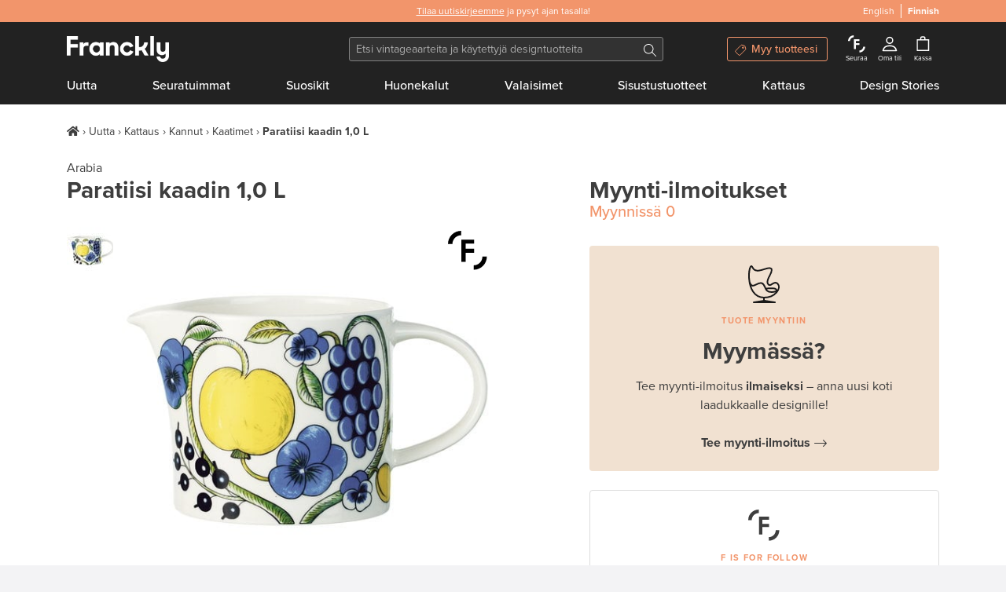

--- FILE ---
content_type: text/html; charset=utf-8
request_url: https://www.franckly.com/fi/paratiisi-kaadin-10-l?locale=fi
body_size: 40677
content:
<!doctype html>
<html data-n-head-ssr lang="fi-FI" data-n-head="%7B%22lang%22:%7B%22ssr%22:%22fi-FI%22%7D%7D">
  <head >
    <title>Arabia Paratiisi kaadin 1,0 L | Käytetty design | Franckly</title><meta data-n-head="ssr" charset="utf-8"><meta data-n-head="ssr" http-equiv="Content-Type" content="text/html; charset=utf-8"><meta data-n-head="ssr" name="viewport" content="width=device-width, initial-scale=1"><meta data-n-head="ssr" name="author" content="Franckly"><meta data-n-head="ssr" name="copyright" content="Franckly"><meta data-n-head="ssr" name="robots" content="INDEX,FOLLOW"><meta data-n-head="ssr" name="apple-mobile-web-app-title" content="Franckly"><meta data-n-head="ssr" name="application-name" content="Franckly"><meta data-n-head="ssr" name="msapplication-TileColor" content="#f2956b"><meta data-n-head="ssr" name="theme-color" content="#f2956b"><meta data-n-head="ssr" name="google-site-verification" content="J3ZhMIubtZDAXrVIGZ0qY9uh6VGfvyjUM71yd1xt5aQ"><meta data-n-head="ssr" data-hid="og:site_name" property="og:site_name" content="Franckly"><meta data-n-head="ssr" data-hid="og:url" propert="og:url" content="https://www.franckly.com/fi/paratiisi-kaadin-10-l"><meta data-n-head="ssr" data-hid="og:locale" property="og:locale" content="fi_FI"><meta data-n-head="ssr" data-hid="og:locale:alternate-en-US" property="og:locale:alternate" content="en_US"><meta data-n-head="ssr" name="description" content="Arabian Paratiisi-sarjan kaadin on koristeltu Birger Kaipiaisen luomalla sinikeltaisella teemalla, joka antaa astiaston rönsyilevälle kasvikuosille ajattoman, kesäisen olemuksen.
Birger Kaipiaisen vuonna 1969 suunnittelema Paratiisi on Arabian rakastetuimpia klassikkosarjoja." data-hid="description"><meta data-n-head="ssr" property="og:title" content="Paratiisi kaadin 1,0 L | Franckly" data-hid="og:title"><meta data-n-head="ssr" property="og:image" content="https://media.fds.fi/product_image/678Arabia_iso_TH.jpg" data-hid="og:image"><meta data-n-head="ssr" property="og:description" content="Arabian Paratiisi-sarjan kaadin on koristeltu Birger Kaipiaisen luomalla sinikeltaisella teemalla, joka antaa astiaston rönsyilevälle kasvikuosille ajattoman, kesäisen olemuksen.
Birger Kaipiaisen vuonna 1969 suunnittelema Paratiisi on Arabian rakastetuimpia klassikkosarjoja." data-hid="og:description"><link data-n-head="ssr" rel="stylesheet" href="https://use.typekit.net/zjn4ilg.css"><link data-n-head="ssr" rel="apple-touch-icon" href="/apple-touch-icon.png?v=2" sizes="180x180"><link data-n-head="ssr" rel="icon" type="image/png" href="/favicon-32x32.png?v=2" sizes="32x32"><link data-n-head="ssr" rel="icon" type="image/png" href="/favicon-16x16.png?v=2" sizes="16x16"><link data-n-head="ssr" rel="manifest" href="/site.webmanifest?v=2"><link data-n-head="ssr" rel="mask-icon" href="/safari-pinned-tab.svg?v=2" color="#f2956b"><link data-n-head="ssr" rel="shortcut icon" href="/favicon.ico?v=2"><link data-n-head="ssr" data-hid="alternate-hreflang-en" rel="alternate" href="https://www.franckly.com/en/paratiisi-pitcher-10-l" hreflang="en"><link data-n-head="ssr" data-hid="alternate-hreflang-fi" rel="alternate" href="https://www.franckly.com/fi/paratiisi-kaadin-10-l?locale=fi" hreflang="fi"><link data-n-head="ssr" data-hid="alternate-hreflang-fi-FI" rel="alternate" href="https://www.franckly.com/fi/paratiisi-kaadin-10-l?locale=fi" hreflang="fi-FI"><link data-n-head="ssr" data-hid="alternate-hreflang-en-US" rel="alternate" href="https://www.franckly.com/en/paratiisi-pitcher-10-l" hreflang="en-US"><script data-n-head="ssr" vmid="newrelic" type="969e81f5ba064856791448d7-text/javascript">window.NREUM||(NREUM={}),__nr_require=function (t,e,n){function r(n){if(!e[n]){var o=e[n]={exports:{}};t[n][0].call(o.exports,function(e){var o=t[n][1][e];return r(o||e)},o,o.exports)}return e[n].exports}if("function"==typeof __nr_require)return __nr_require;for(var o=0;o<n.length;o++)r(n[o]);return r}({1:[function(t,e,n){function r(t){try{s.console&&console.log(t)}catch(e){}}var o,i=t("ee"),a=t(23),s={};try{o=localStorage.getItem("__nr_flags").split(","),console&&"function"==typeof console.log&&(s.console=!0,o.indexOf("dev")!==-1&&(s.dev=!0),o.indexOf("nr_dev")!==-1&&(s.nrDev=!0))}catch(c){}s.nrDev&&i.on("internal-error",function(t){r(t.stack)}),s.dev&&i.on("fn-err",function(t,e,n){r(n.stack)}),s.dev&&(r("NR AGENT IN DEVELOPMENT MODE"),r("flags: "+a(s,function(t,e){return t}).join(", ")))},{}],2:[function(t,e,n){function r(t,e,n,r,s){try{l?l-=1:o(s||new UncaughtException(t,e,n),!0)}catch(f){try{i("ierr",[f,c.now(),!0])}catch(d){}}return"function"==typeof u&&u.apply(this,a(arguments))}function UncaughtException(t,e,n){this.message=t||"Uncaught error with no additional information",this.sourceURL=e,this.line=n}function o(t,e){var n=e?null:c.now();i("err",[t,n])}var i=t("handle"),a=t(24),s=t("ee"),c=t("loader"),f=t("gos"),u=window.onerror,d=!1,p="nr@seenError",l=0;c.features.err=!0,t(1),window.onerror=r;try{throw new Error}catch(h){"stack"in h&&(t(13),t(12),"addEventListener"in window&&t(6),c.xhrWrappable&&t(14),d=!0)}s.on("fn-start",function(t,e,n){d&&(l+=1)}),s.on("fn-err",function(t,e,n){d&&!n[p]&&(f(n,p,function(){return!0}),this.thrown=!0,o(n))}),s.on("fn-end",function(){d&&!this.thrown&&l>0&&(l-=1)}),s.on("internal-error",function(t){i("ierr",[t,c.now(),!0])})},{}],3:[function(t,e,n){t("loader").features.ins=!0},{}],4:[function(t,e,n){function r(){j++,L=y.hash,this[u]=x.now()}function o(){j--,y.hash!==L&&i(0,!0);var t=x.now();this[h]=~~this[h]+t-this[u],this[d]=t}function i(t,e){E.emit("newURL",[""+y,e])}function a(t,e){t.on(e,function(){this[e]=x.now()})}var s="-start",c="-end",f="-body",u="fn"+s,d="fn"+c,p="cb"+s,l="cb"+c,h="jsTime",m="fetch",v="addEventListener",w=window,y=w.location,x=t("loader");if(w[v]&&x.xhrWrappable){var g=t(10),b=t(11),E=t(8),R=t(6),O=t(13),C=t(7),P=t(14),T=t(9),N=t("ee"),S=N.get("tracer");t(16),x.features.spa=!0;var L,j=0;N.on(u,r),N.on(p,r),N.on(d,o),N.on(l,o),N.buffer([u,d,"xhr-done","xhr-resolved"]),R.buffer([u]),O.buffer(["setTimeout"+c,"clearTimeout"+s,u]),P.buffer([u,"new-xhr","send-xhr"+s]),C.buffer([m+s,m+"-done",m+f+s,m+f+c]),E.buffer(["newURL"]),g.buffer([u]),b.buffer(["propagate",p,l,"executor-err","resolve"+s]),S.buffer([u,"no-"+u]),T.buffer(["new-jsonp","cb-start","jsonp-error","jsonp-end"]),a(P,"send-xhr"+s),a(N,"xhr-resolved"),a(N,"xhr-done"),a(C,m+s),a(C,m+"-done"),a(T,"new-jsonp"),a(T,"jsonp-end"),a(T,"cb-start"),E.on("pushState-end",i),E.on("replaceState-end",i),w[v]("hashchange",i,!0),w[v]("load",i,!0),w[v]("popstate",function(){i(0,j>1)},!0)}},{}],5:[function(t,e,n){function r(t){}if(window.performance&&window.performance.timing&&window.performance.getEntriesByType){var o=t("ee"),i=t("handle"),a=t(13),s=t(12),c="learResourceTimings",f="addEventListener",u="resourcetimingbufferfull",d="bstResource",p="resource",l="-start",h="-end",m="fn"+l,v="fn"+h,w="bstTimer",y="pushState",x=t("loader");x.features.stn=!0,t(8);var g=NREUM.o.EV;o.on(m,function(t,e){var n=t[0];n instanceof g&&(this.bstStart=x.now())}),o.on(v,function(t,e){var n=t[0];n instanceof g&&i("bst",[n,e,this.bstStart,x.now()])}),a.on(m,function(t,e,n){this.bstStart=x.now(),this.bstType=n}),a.on(v,function(t,e){i(w,[e,this.bstStart,x.now(),this.bstType])}),s.on(m,function(){this.bstStart=x.now()}),s.on(v,function(t,e){i(w,[e,this.bstStart,x.now(),"requestAnimationFrame"])}),o.on(y+l,function(t){this.time=x.now(),this.startPath=location.pathname+location.hash}),o.on(y+h,function(t){i("bstHist",[location.pathname+location.hash,this.startPath,this.time])}),f in window.performance&&(window.performance["c"+c]?window.performance[f](u,function(t){i(d,[window.performance.getEntriesByType(p)]),window.performance["c"+c]()},!1):window.performance[f]("webkit"+u,function(t){i(d,[window.performance.getEntriesByType(p)]),window.performance["webkitC"+c]()},!1)),document[f]("scroll",r,{passive:!0}),document[f]("keypress",r,!1),document[f]("click",r,!1)}},{}],6:[function(t,e,n){function r(t){for(var e=t;e&&!e.hasOwnProperty(u);)e=Object.getPrototypeOf(e);e&&o(e)}function o(t){s.inPlace(t,[u,d],"-",i)}function i(t,e){return t[1]}var a=t("ee").get("events"),s=t(26)(a,!0),c=t("gos"),f=XMLHttpRequest,u="addEventListener",d="removeEventListener";e.exports=a,"getPrototypeOf"in Object?(r(document),r(window),r(f.prototype)):f.prototype.hasOwnProperty(u)&&(o(window),o(f.prototype)),a.on(u+"-start",function(t,e){var n=t[1],r=c(n,"nr@wrapped",function(){function t(){if("function"==typeof n.handleEvent)return n.handleEvent.apply(n,arguments)}var e={object:t,"function":n}[typeof n];return e?s(e,"fn-",null,e.name||"anonymous"):n});this.wrapped=t[1]=r}),a.on(d+"-start",function(t){t[1]=this.wrapped||t[1]})},{}],7:[function(t,e,n){function r(t,e,n){var r=t[e];"function"==typeof r&&(t[e]=function(){var t=r.apply(this,arguments);return o.emit(n+"start",arguments,t),t.then(function(e){return o.emit(n+"end",[null,e],t),e},function(e){throw o.emit(n+"end",[e],t),e})})}var o=t("ee").get("fetch"),i=t(23);e.exports=o;var a=window,s="fetch-",c=s+"body-",f=["arrayBuffer","blob","json","text","formData"],u=a.Request,d=a.Response,p=a.fetch,l="prototype";u&&d&&p&&(i(f,function(t,e){r(u[l],e,c),r(d[l],e,c)}),r(a,"fetch",s),o.on(s+"end",function(t,e){var n=this;if(e){var r=e.headers.get("content-length");null!==r&&(n.rxSize=r),o.emit(s+"done",[null,e],n)}else o.emit(s+"done",[t],n)}))},{}],8:[function(t,e,n){var r=t("ee").get("history"),o=t(26)(r);e.exports=r;var i=window.history&&window.history.constructor&&window.history.constructor.prototype,a=window.history;i&&i.pushState&&i.replaceState&&(a=i),o.inPlace(a,["pushState","replaceState"],"-")},{}],9:[function(t,e,n){function r(t){function e(){c.emit("jsonp-end",[],p),t.removeEventListener("load",e,!1),t.removeEventListener("error",n,!1)}function n(){c.emit("jsonp-error",[],p),c.emit("jsonp-end",[],p),t.removeEventListener("load",e,!1),t.removeEventListener("error",n,!1)}var r=t&&"string"==typeof t.nodeName&&"script"===t.nodeName.toLowerCase();if(r){var o="function"==typeof t.addEventListener;if(o){var a=i(t.src);if(a){var u=s(a),d="function"==typeof u.parent[u.key];if(d){var p={};f.inPlace(u.parent,[u.key],"cb-",p),t.addEventListener("load",e,!1),t.addEventListener("error",n,!1),c.emit("new-jsonp",[t.src],p)}}}}}function o(){return"addEventListener"in window}function i(t){var e=t.match(u);return e?e[1]:null}function a(t,e){var n=t.match(p),r=n[1],o=n[3];return o?a(o,e[r]):e[r]}function s(t){var e=t.match(d);return e&&e.length>=3?{key:e[2],parent:a(e[1],window)}:{key:t,parent:window}}var c=t("ee").get("jsonp"),f=t(26)(c);if(e.exports=c,o()){var u=/[?&](?:callback|cb)=([^&#]+)/,d=/(.*)\.([^.]+)/,p=/^(\w+)(\.|$)(.*)$/,l=["appendChild","insertBefore","replaceChild"];Node&&Node.prototype&&Node.prototype.appendChild?f.inPlace(Node.prototype,l,"dom-"):(f.inPlace(HTMLElement.prototype,l,"dom-"),f.inPlace(HTMLHeadElement.prototype,l,"dom-"),f.inPlace(HTMLBodyElement.prototype,l,"dom-")),c.on("dom-start",function(t){r(t[0])})}},{}],10:[function(t,e,n){var r=t("ee").get("mutation"),o=t(26)(r),i=NREUM.o.MO;e.exports=r,i&&(window.MutationObserver=function(t){return this instanceof i?new i(o(t,"fn-")):i.apply(this,arguments)},MutationObserver.prototype=i.prototype)},{}],11:[function(t,e,n){function r(t){var e=a.context(),n=s(t,"executor-",e),r=new f(n);return a.context(r).getCtx=function(){return e},a.emit("new-promise",[r,e],e),r}function o(t,e){return e}var i=t(26),a=t("ee").get("promise"),s=i(a),c=t(23),f=NREUM.o.PR;e.exports=a,f&&(window.Promise=r,["all","race"].forEach(function(t){var e=f[t];f[t]=function(n){function r(t){return function(){a.emit("propagate",[null,!o],i),o=o||!t}}var o=!1;c(n,function(e,n){Promise.resolve(n).then(r("all"===t),r(!1))});var i=e.apply(f,arguments),s=f.resolve(i);return s}}),["resolve","reject"].forEach(function(t){var e=f[t];f[t]=function(t){var n=e.apply(f,arguments);return t!==n&&a.emit("propagate",[t,!0],n),n}}),f.prototype["catch"]=function(t){return this.then(null,t)},f.prototype=Object.create(f.prototype,{constructor:{value:r}}),c(Object.getOwnPropertyNames(f),function(t,e){try{r[e]=f[e]}catch(n){}}),a.on("executor-start",function(t){t[0]=s(t[0],"resolve-",this),t[1]=s(t[1],"resolve-",this)}),a.on("executor-err",function(t,e,n){t[1](n)}),s.inPlace(f.prototype,["then"],"then-",o),a.on("then-start",function(t,e){this.promise=e,t[0]=s(t[0],"cb-",this),t[1]=s(t[1],"cb-",this)}),a.on("then-end",function(t,e,n){this.nextPromise=n;var r=this.promise;a.emit("propagate",[r,!0],n)}),a.on("cb-end",function(t,e,n){a.emit("propagate",[n,!0],this.nextPromise)}),a.on("propagate",function(t,e,n){this.getCtx&&!e||(this.getCtx=function(){if(t instanceof Promise)var e=a.context(t);return e&&e.getCtx?e.getCtx():this})}),r.toString=function(){return""+f})},{}],12:[function(t,e,n){var r=t("ee").get("raf"),o=t(26)(r),i="equestAnimationFrame";e.exports=r,o.inPlace(window,["r"+i,"mozR"+i,"webkitR"+i,"msR"+i],"raf-"),r.on("raf-start",function(t){t[0]=o(t[0],"fn-")})},{}],13:[function(t,e,n){function r(t,e,n){t[0]=a(t[0],"fn-",null,n)}function o(t,e,n){this.method=n,this.timerDuration=isNaN(t[1])?0:+t[1],t[0]=a(t[0],"fn-",this,n)}var i=t("ee").get("timer"),a=t(26)(i),s="setTimeout",c="setInterval",f="clearTimeout",u="-start",d="-";e.exports=i,a.inPlace(window,[s,"setImmediate"],s+d),a.inPlace(window,[c],c+d),a.inPlace(window,[f,"clearImmediate"],f+d),i.on(c+u,r),i.on(s+u,o)},{}],14:[function(t,e,n){function r(t,e){d.inPlace(e,["onreadystatechange"],"fn-",s)}function o(){var t=this,e=u.context(t);t.readyState>3&&!e.resolved&&(e.resolved=!0,u.emit("xhr-resolved",[],t)),d.inPlace(t,y,"fn-",s)}function i(t){x.push(t),h&&(b?b.then(a):v?v(a):(E=-E,R.data=E))}function a(){for(var t=0;t<x.length;t++)r([],x[t]);x.length&&(x=[])}function s(t,e){return e}function c(t,e){for(var n in t)e[n]=t[n];return e}t(6);var f=t("ee"),u=f.get("xhr"),d=t(26)(u),p=NREUM.o,l=p.XHR,h=p.MO,m=p.PR,v=p.SI,w="readystatechange",y=["onload","onerror","onabort","onloadstart","onloadend","onprogress","ontimeout"],x=[];e.exports=u;var g=window.XMLHttpRequest=function(t){var e=new l(t);try{u.emit("new-xhr",[e],e),e.addEventListener(w,o,!1)}catch(n){try{u.emit("internal-error",[n])}catch(r){}}return e};if(c(l,g),g.prototype=l.prototype,d.inPlace(g.prototype,["open","send"],"-xhr-",s),u.on("send-xhr-start",function(t,e){r(t,e),i(e)}),u.on("open-xhr-start",r),h){var b=m&&m.resolve();if(!v&&!m){var E=1,R=document.createTextNode(E);new h(a).observe(R,{characterData:!0})}}else f.on("fn-end",function(t){t[0]&&t[0].type===w||a()})},{}],15:[function(t,e,n){function r(){var t=window.NREUM,e=t.info.accountID||null,n=t.info.agentID||null,r=t.info.trustKey||null,i="btoa"in window&&"function"==typeof window.btoa;if(!e||!n||!i)return null;var a={v:[0,1],d:{ty:"Browser",ac:e,ap:n,id:o.generateCatId(),tr:o.generateCatId(),ti:Date.now()}};return r&&e!==r&&(a.d.tk=r),btoa(JSON.stringify(a))}var o=t(21);e.exports={generateTraceHeader:r}},{}],16:[function(t,e,n){function r(t){var e=this.params,n=this.metrics;if(!this.ended){this.ended=!0;for(var r=0;r<l;r++)t.removeEventListener(p[r],this.listener,!1);e.aborted||(n.duration=s.now()-this.startTime,this.loadCaptureCalled||4!==t.readyState?null==e.status&&(e.status=0):a(this,t),n.cbTime=this.cbTime,d.emit("xhr-done",[t],t),c("xhr",[e,n,this.startTime]))}}function o(t,e){var n=t.responseType;if("json"===n&&null!==e)return e;var r="arraybuffer"===n||"blob"===n||"json"===n?t.response:t.responseText;return v(r)}function i(t,e){var n=f(e),r=t.params;r.host=n.hostname+":"+n.port,r.pathname=n.pathname,t.sameOrigin=n.sameOrigin}function a(t,e){t.params.status=e.status;var n=o(e,t.lastSize);if(n&&(t.metrics.rxSize=n),t.sameOrigin){var r=e.getResponseHeader("X-NewRelic-App-Data");r&&(t.params.cat=r.split(", ").pop())}t.loadCaptureCalled=!0}var s=t("loader");if(s.xhrWrappable){var c=t("handle"),f=t(17),u=t(15).generateTraceHeader,d=t("ee"),p=["load","error","abort","timeout"],l=p.length,h=t("id"),m=t(20),v=t(19),w=window.XMLHttpRequest;s.features.xhr=!0,t(14),d.on("new-xhr",function(t){var e=this;e.totalCbs=0,e.called=0,e.cbTime=0,e.end=r,e.ended=!1,e.xhrGuids={},e.lastSize=null,e.loadCaptureCalled=!1,t.addEventListener("load",function(n){a(e,t)},!1),m&&(m>34||m<10)||window.opera||t.addEventListener("progress",function(t){e.lastSize=t.loaded},!1)}),d.on("open-xhr-start",function(t){this.params={method:t[0]},i(this,t[1]),this.metrics={}}),d.on("open-xhr-end",function(t,e){"loader_config"in NREUM&&"xpid"in NREUM.loader_config&&this.sameOrigin&&e.setRequestHeader("X-NewRelic-ID",NREUM.loader_config.xpid);var n=!1;if("init"in NREUM&&"distributed_tracing"in NREUM.init&&(n=!!NREUM.init.distributed_tracing.enabled),n&&this.sameOrigin){var r=u();r&&e.setRequestHeader("newrelic",r)}}),d.on("send-xhr-start",function(t,e){var n=this.metrics,r=t[0],o=this;if(n&&r){var i=v(r);i&&(n.txSize=i)}this.startTime=s.now(),this.listener=function(t){try{"abort"!==t.type||o.loadCaptureCalled||(o.params.aborted=!0),("load"!==t.type||o.called===o.totalCbs&&(o.onloadCalled||"function"!=typeof e.onload))&&o.end(e)}catch(n){try{d.emit("internal-error",[n])}catch(r){}}};for(var a=0;a<l;a++)e.addEventListener(p[a],this.listener,!1)}),d.on("xhr-cb-time",function(t,e,n){this.cbTime+=t,e?this.onloadCalled=!0:this.called+=1,this.called!==this.totalCbs||!this.onloadCalled&&"function"==typeof n.onload||this.end(n)}),d.on("xhr-load-added",function(t,e){var n=""+h(t)+!!e;this.xhrGuids&&!this.xhrGuids[n]&&(this.xhrGuids[n]=!0,this.totalCbs+=1)}),d.on("xhr-load-removed",function(t,e){var n=""+h(t)+!!e;this.xhrGuids&&this.xhrGuids[n]&&(delete this.xhrGuids[n],this.totalCbs-=1)}),d.on("addEventListener-end",function(t,e){e instanceof w&&"load"===t[0]&&d.emit("xhr-load-added",[t[1],t[2]],e)}),d.on("removeEventListener-end",function(t,e){e instanceof w&&"load"===t[0]&&d.emit("xhr-load-removed",[t[1],t[2]],e)}),d.on("fn-start",function(t,e,n){e instanceof w&&("onload"===n&&(this.onload=!0),("load"===(t[0]&&t[0].type)||this.onload)&&(this.xhrCbStart=s.now()))}),d.on("fn-end",function(t,e){this.xhrCbStart&&d.emit("xhr-cb-time",[s.now()-this.xhrCbStart,this.onload,e],e)})}},{}],17:[function(t,e,n){e.exports=function(t){var e=document.createElement("a"),n=window.location,r={};e.href=t,r.port=e.port;var o=e.href.split("://");!r.port&&o[1]&&(r.port=o[1].split("/")[0].split("@").pop().split(":")[1]),r.port&&"0"!==r.port||(r.port="https"===o[0]?"443":"80"),r.hostname=e.hostname||n.hostname,r.pathname=e.pathname,r.protocol=o[0],"/"!==r.pathname.charAt(0)&&(r.pathname="/"+r.pathname);var i=!e.protocol||":"===e.protocol||e.protocol===n.protocol,a=e.hostname===document.domain&&e.port===n.port;return r.sameOrigin=i&&(!e.hostname||a),r}},{}],18:[function(t,e,n){function r(){}function o(t,e,n){return function(){return i(t,[f.now()].concat(s(arguments)),e?null:this,n),e?void 0:this}}var i=t("handle"),a=t(23),s=t(24),c=t("ee").get("tracer"),f=t("loader"),u=NREUM;"undefined"==typeof window.newrelic&&(newrelic=u);var d=["setPageViewName","setCustomAttribute","setErrorHandler","finished","addToTrace","inlineHit","addRelease"],p="api-",l=p+"ixn-";a(d,function(t,e){u[e]=o(p+e,!0,"api")}),u.addPageAction=o(p+"addPageAction",!0),u.setCurrentRouteName=o(p+"routeName",!0),e.exports=newrelic,u.interaction=function(){return(new r).get()};var h=r.prototype={createTracer:function(t,e){var n={},r=this,o="function"==typeof e;return i(l+"tracer",[f.now(),t,n],r),function(){if(c.emit((o?"":"no-")+"fn-start",[f.now(),r,o],n),o)try{return e.apply(this,arguments)}catch(t){throw c.emit("fn-err",[arguments,this,t],n),t}finally{c.emit("fn-end",[f.now()],n)}}}};a("actionText,setName,setAttribute,save,ignore,onEnd,getContext,end,get".split(","),function(t,e){h[e]=o(l+e)}),newrelic.noticeError=function(t,e){"string"==typeof t&&(t=new Error(t)),i("err",[t,f.now(),!1,e])}},{}],19:[function(t,e,n){e.exports=function(t){if("string"==typeof t&&t.length)return t.length;if("object"==typeof t){if("undefined"!=typeof ArrayBuffer&&t instanceof ArrayBuffer&&t.byteLength)return t.byteLength;if("undefined"!=typeof Blob&&t instanceof Blob&&t.size)return t.size;if(!("undefined"!=typeof FormData&&t instanceof FormData))try{return JSON.stringify(t).length}catch(e){return}}}},{}],20:[function(t,e,n){var r=0,o=navigator.userAgent.match(/Firefox[\/\s](\d+\.\d+)/);o&&(r=+o[1]),e.exports=r},{}],21:[function(t,e,n){function r(){function t(){return e?15&e[n++]:16*Math.random()|0}var e=null,n=0,r=window.crypto||window.msCrypto;r&&r.getRandomValues&&(e=r.getRandomValues(new Uint8Array(31)));for(var o,i="xxxxxxxx-xxxx-4xxx-yxxx-xxxxxxxxxxxx",a="",s=0;s<i.length;s++)o=i[s],"x"===o?a+=t().toString(16):"y"===o?(o=3&t()|8,a+=o.toString(16)):a+=o;return a}function o(){function t(){return e?15&e[n++]:16*Math.random()|0}var e=null,n=0,r=window.crypto||window.msCrypto;r&&r.getRandomValues&&Uint8Array&&(e=r.getRandomValues(new Uint8Array(31)));for(var o=[],i=0;i<16;i++)o.push(t().toString(16));return o.join("")}e.exports={generateUuid:r,generateCatId:o}},{}],22:[function(t,e,n){function r(t,e){if(!o)return!1;if(t!==o)return!1;if(!e)return!0;if(!i)return!1;for(var n=i.split("."),r=e.split("."),a=0;a<r.length;a++)if(r[a]!==n[a])return!1;return!0}var o=null,i=null,a=/Version\/(\S+)\s+Safari/;if(navigator.userAgent){var s=navigator.userAgent,c=s.match(a);c&&s.indexOf("Chrome")===-1&&s.indexOf("Chromium")===-1&&(o="Safari",i=c[1])}e.exports={agent:o,version:i,match:r}},{}],23:[function(t,e,n){function r(t,e){var n=[],r="",i=0;for(r in t)o.call(t,r)&&(n[i]=e(r,t[r]),i+=1);return n}var o=Object.prototype.hasOwnProperty;e.exports=r},{}],24:[function(t,e,n){function r(t,e,n){e||(e=0),"undefined"==typeof n&&(n=t?t.length:0);for(var r=-1,o=n-e||0,i=Array(o<0?0:o);++r<o;)i[r]=t[e+r];return i}e.exports=r},{}],25:[function(t,e,n){e.exports={exists:"undefined"!=typeof window.performance&&window.performance.timing&&"undefined"!=typeof window.performance.timing.navigationStart}},{}],26:[function(t,e,n){function r(t){return!(t&&t instanceof Function&&t.apply&&!t[a])}var o=t("ee"),i=t(24),a="nr@original",s=Object.prototype.hasOwnProperty,c=!1;e.exports=function(t,e){function n(t,e,n,o){function nrWrapper(){var r,a,s,c;try{a=this,r=i(arguments),s="function"==typeof n?n(r,a):n||{}}catch(f){p([f,"",[r,a,o],s])}u(e+"start",[r,a,o],s);try{return c=t.apply(a,r)}catch(d){throw u(e+"err",[r,a,d],s),d}finally{u(e+"end",[r,a,c],s)}}return r(t)?t:(e||(e=""),nrWrapper[a]=t,d(t,nrWrapper),nrWrapper)}function f(t,e,o,i){o||(o="");var a,s,c,f="-"===o.charAt(0);for(c=0;c<e.length;c++)s=e[c],a=t[s],r(a)||(t[s]=n(a,f?s+o:o,i,s))}function u(n,r,o){if(!c||e){var i=c;c=!0;try{t.emit(n,r,o,e)}catch(a){p([a,n,r,o])}c=i}}function d(t,e){if(Object.defineProperty&&Object.keys)try{var n=Object.keys(t);return n.forEach(function(n){Object.defineProperty(e,n,{get:function(){return t[n]},set:function(e){return t[n]=e,e}})}),e}catch(r){p([r])}for(var o in t)s.call(t,o)&&(e[o]=t[o]);return e}function p(e){try{t.emit("internal-error",e)}catch(n){}}return t||(t=o),n.inPlace=f,n.flag=a,n}},{}],ee:[function(t,e,n){function r(){}function o(t){function e(t){return t&&t instanceof r?t:t?c(t,s,i):i()}function n(n,r,o,i){if(!p.aborted||i){t&&t(n,r,o);for(var a=e(o),s=m(n),c=s.length,f=0;f<c;f++)s[f].apply(a,r);var d=u[x[n]];return d&&d.push([g,n,r,a]),a}}function l(t,e){y[t]=m(t).concat(e)}function h(t,e){var n=y[t];if(n)for(var r=0;r<n.length;r++)n[r]===e&&n.splice(r,1)}function m(t){return y[t]||[]}function v(t){return d[t]=d[t]||o(n)}function w(t,e){f(t,function(t,n){e=e||"feature",x[n]=e,e in u||(u[e]=[])})}var y={},x={},g={on:l,addEventListener:l,removeEventListener:h,emit:n,get:v,listeners:m,context:e,buffer:w,abort:a,aborted:!1};return g}function i(){return new r}function a(){(u.api||u.feature)&&(p.aborted=!0,u=p.backlog={})}var s="nr@context",c=t("gos"),f=t(23),u={},d={},p=e.exports=o();p.backlog=u},{}],gos:[function(t,e,n){function r(t,e,n){if(o.call(t,e))return t[e];var r=n();if(Object.defineProperty&&Object.keys)try{return Object.defineProperty(t,e,{value:r,writable:!0,enumerable:!1}),r}catch(i){}return t[e]=r,r}var o=Object.prototype.hasOwnProperty;e.exports=r},{}],handle:[function(t,e,n){function r(t,e,n,r){o.buffer([t],r),o.emit(t,e,n)}var o=t("ee").get("handle");e.exports=r,r.ee=o},{}],id:[function(t,e,n){function r(t){var e=typeof t;return!t||"object"!==e&&"function"!==e?-1:t===window?0:a(t,i,function(){return o++})}var o=1,i="nr@id",a=t("gos");e.exports=r},{}],loader:[function(t,e,n){function r(){if(!E++){var t=b.info=NREUM.info,e=l.getElementsByTagName("script")[0];if(setTimeout(u.abort,3e4),!(t&&t.licenseKey&&t.applicationID&&e))return u.abort();f(x,function(e,n){t[e]||(t[e]=n)}),c("mark",["onload",a()+b.offset],null,"api");var n=l.createElement("script");n.src="https://"+t.agent,e.parentNode.insertBefore(n,e)}}function o(){"complete"===l.readyState&&i()}function i(){c("mark",["domContent",a()+b.offset],null,"api")}function a(){return R.exists&&performance.now?Math.round(performance.now()):(s=Math.max((new Date).getTime(),s))-b.offset}var s=(new Date).getTime(),c=t("handle"),f=t(23),u=t("ee"),d=t(22),p=window,l=p.document,h="addEventListener",m="attachEvent",v=p.XMLHttpRequest,w=v&&v.prototype;NREUM.o={ST:setTimeout,SI:p.setImmediate,CT:clearTimeout,XHR:v,REQ:p.Request,EV:p.Event,PR:p.Promise,MO:p.MutationObserver};var y=""+location,x={beacon:"bam.nr-data.net",errorBeacon:"bam.nr-data.net",agent:"js-agent.newrelic.com/nr-spa-1130.min.js"},g=v&&w&&w[h]&&!/CriOS/.test(navigator.userAgent),b=e.exports={offset:s,now:a,origin:y,features:{},xhrWrappable:g,userAgent:d};t(18),l[h]?(l[h]("DOMContentLoaded",i,!1),p[h]("load",r,!1)):(l[m]("onreadystatechange",o),p[m]("onload",r)),c("mark",["firstbyte",s],null,"api");var E=0,R=t(25)},{}]},{},["loader",2,16,5,3,4]);NREUM.info={beacon:"bam.nr-data.net",errorBeacon:"bam.nr-data.net",licenseKey:"c4b3deeb2c",applicationID:"204696238",sa:1}</script><script data-n-head="ssr" type="application/ld+json">{"@context":"https://schema.org","@type":"Organization","url":"https://www.franckly.com/fi","name":"Franckly","description":"Osta modernin designin parhaita sekä aitoa vintagea – ja anna käytetyille aarteille uusi koti.","foundingDate":"2019","logo":"https://www.franckly.com/public/img/franckly-logo.6581194.png","contactPoint":{"@type":"ContactPoint","telephone":"+358 20 734 3527","email":"info@franckly.com","contactType":"Customer service","sameAs":["https://www.facebook.com/francklycom","https://www.instagram.com/franckly_com/","https://www.linkedin.com/company/finnish-design-shop/","https://www.pinterest.com/francklycom/"]}}</script><script data-n-head="ssr" type="application/ld+json">{"@context":"http://schema.org/","@type":"Product","name":"Paratiisi kaadin 1,0 L","url":"https://www.finnishdesignshop.fi/fi-fi/tuote/paratiisi-kaadin-1-0-l","category":"Kannut / Kattaus / Kaatimet / Kesäkaupan avajaistarjoukset / Kattaus","brand":"Arabia","image":"https://media.fds.fi/product_image/678Arabia_iso_TH.jpg","sku":"AR009081","description":"Arabian Paratiisi-sarjan kaadin on koristeltu Birger Kaipiaisen luomalla sinikeltaisella teemalla, joka antaa astiaston rönsyilevälle kasvikuosille ajattoman, kesäisen olemuksen.\nBirger Kaipiaisen vuonna 1969 suunnittelema Paratiisi on Arabian rakastetuimpia klassikkosarjoja. Sen viehättävä kuva-aihe on runsas sommitelma orvokkeja, hedelmiä ja mustaviinimarjoja, jotka yhdistyvät kauniisti astiaston pelkistettyyn muotoon. Paratiisi tuo kattaukseen uutta hehkua ja juhlan tunnun.","offers":{"@type":"AggregateOffer","lowPrice":0,"highPrice":0,"priceCurrency":"EUR","offerCount":0,"availability":"http://schema.org/OutOfStock"}}</script><link rel="preload" href="/public/runtime.e3c0cee.js" as="script"><link rel="preload" href="/public/commons/app.6cd80a7.js" as="script"><link rel="preload" href="/public/vendors~app.5fca3a1.css" as="style"><link rel="preload" href="/public/vendors~app.36917e1.js" as="script"><link rel="preload" href="/public/app.743f264.css" as="style"><link rel="preload" href="/public/app.dea6d53.js" as="script"><link rel="preload" href="/public/commons/default.d490919.css" as="style"><link rel="preload" href="/public/commons/default.1ec839e.js" as="script"><link rel="preload" href="/public/commons/048694ae.3a3648d.css" as="style"><link rel="preload" href="/public/commons/048694ae.c3eb12f.js" as="script"><link rel="stylesheet" href="/public/vendors~app.5fca3a1.css"><link rel="stylesheet" href="/public/app.743f264.css"><link rel="stylesheet" href="/public/commons/default.d490919.css"><link rel="stylesheet" href="/public/commons/048694ae.3a3648d.css">
  </head>
  <body >
    <div data-server-rendered="true" id="__nuxt"><!----><div id="__layout"><div><div><div class="bg-primary"><div class="position-relative container"><div class="benefit-bar"><div role="region" id="benefitBarCarousel" aria-busy="false" img-blank="" class="carousel slide carousel-fade" style="background:#f2956b;"><div id="benefitBarCarousel___BV_inner_" role="list" class="carousel-inner"><div role="listitem" class="carousel-item" style="background:#f2956b;"><div class="carousel-caption"><!----><p><p style="color: white;"><u>Tilaa uutiskirjeemme</u> ja pysyt ajan tasalla!<br></p></p><!----></div></div><div role="listitem" class="carousel-item" style="background:#f2956b;"><div class="carousel-caption"><!----><p><p>Aina<strong> ilmaiset</strong> myynti-ilmoitukset</p><p><br></p></p><!----></div></div><div role="listitem" class="carousel-item" style="background:#f2956b;"><div class="carousel-caption"><!----><p><p><strong>Aitoa</strong> &amp; laadukasta designia</p></p><!----></div></div><div role="listitem" class="carousel-item" style="background:#f2956b;"><div class="carousel-caption"><!----><p><p><meta charset="utf-8"><strong>Turvallinen </strong>maksaminen</p></p><!----></div></div><div role="listitem" class="carousel-item" style="background:#f2956b;"><div class="carousel-caption"><!----><p><p><strong>Ostajan turva</strong> takaa kaupat ilman riskejä</p></p><!----></div></div><div role="listitem" class="carousel-item" style="background:#f2956b;"><div class="carousel-caption"><!----><p><p>Franckly on <strong>Finnish Design Shop</strong><strong>in</strong> tarjoama palvelu</p></p><!----></div></div></div><!----><ol id="benefitBarCarousel___BV_indicators_" aria-hidden="true" aria-label="Select a slide to display" aria-owns="benefitBarCarousel___BV_inner_" class="carousel-indicators" style="display:none;"></ol></div> <a href="#" class="benefit-bar__close">×</a></div> <div class="header-language-switcher position-absolute d-none d-md-block" style="top:0;right:15px;"><div class="language-switcher"><ul class="language-switcher__list list-unstyled p-0"><li class="language-switcher__item"><a href="/en/paratiisi-pitcher-10-l" class="language-switcher__link py-lg-3">
        English
      </a></li><li class="language-switcher__item active"><a href="/fi/paratiisi-kaadin-10-l?locale=fi" class="language-switcher__link py-lg-3">
        Finnish
      </a></li> <!----></ul></div></div></div></div> <nav class="navbar pb-md-2 d-md-block navbar-dark bg-dark navbar-expand-md"><div class="d-flex flex-wrap mx-auto container"><a href="/fi" target="_self" class="navbar-brand d-block d-md-inline-block p-0 mb-2 mb-md-0 mr-md-1 mr-lg-2 nuxt-link-active"><img src="/public/img/franckly-logo.6581194.png" alt="Franckly" width="100" class="navbar-logo"></a> <div class="mobile-nav pb-2 d-block d-md-none"><ul class="form-row mobile-nav__list flex-nowrap mb-0"><li class="mobile-nav__item col"><button type="button" aria-label="Toggle navigation" class="navbar-toggler"><svg height="19" viewBox="0 0 20 16" width="24" xmlns="http://www.w3.org/2000/svg"><g fill="none" fill-rule="evenodd"><g stroke="currentColor" stroke-linecap="round"><path d="M1 13.09h5.556M1 8h5.556M1 3h5.556"></path></g><path d="M15.51 9.939a4.5 4.5 0 11.817-.578l3.081 4.35a.5.5 0 11-.816.578zm-.022-1.18a3.5 3.5 0 10-.268.189.5.5 0 01.268-.19z" fill="currentColor" fill-rule="nonzero"></path></g></svg> <span class="mobile-nav__item-text">Osta</span></button></li> <li class="mobile-nav__item col"><a href="/fi/lisaa-tuote-myyntiin"><div class="mobile-nav__icon-container"><svg height="20" viewBox="0 0 15 16" width="20" xmlns="http://www.w3.org/2000/svg" class="mobile-nav-icon-label"><g fill="none" fill-rule="evenodd" stroke="#fff" stroke-linecap="round" stroke-linejoin="round"><path d="M6.457 14.257a.943.943 0 01-1.333 0l-2.12-2.12-2.12-2.119a.943.943 0 010-1.333l3.904-3.903L8.03 1.54a.941.941 0 01.925-.24l3.299.938c.314.09.56.335.649.65l.939 3.3a.942.942 0 01-.24.924l-3.243 3.243z" class="icon-label_svg__stroke-path"></path><path d="M9.6 4.756a.87.87 0 111.74 0 .87.87 0 01-1.74 0z" class="icon-label_svg__stroke-path"></path></g></svg></div> <span class="mobile-nav__item-text">Myy</span></a></li> <li class="mobile-nav__item col"><a href="/fi/seuratuimmat"><div class="mobile-nav__icon-container"><svg height="21px" viewBox="0 0 20 20" width="21px" xmlns="http://www.w3.org/2000/svg" class="icon-follow_svg__icon-follow mobile-nav-icon-follow"><path d="M13.26 9.087H9V6.522h4.26V4.478H6.827v11.348H9v-4.652h4.26zM17.522 13.13c0 2.435-2 4.435-4.435 4.435v2.261c3.696 0 6.696-3 6.696-6.696zM0 6.696h2.26c0-2.435 2-4.435 4.436-4.435V0C3 0 0 3 0 6.696z" class="icon-follow_svg__fill-path"></path></svg></div> <span class="mobile-nav__item-text">Seuraa</span></a></li> <li class="mobile-nav__item col"><a href="/fi/oma-tili"><div class="mobile-nav__icon-container"><div class="status-indicator" style="display:none;">
            0
          </div> <svg height="19" viewBox="0 0 13 13" width="19" xmlns="http://www.w3.org/2000/svg" class="mobile-nav-icon-user"><path d="M12.491 11.907A.5.5 0 0112 12.5H1a.5.5 0 01-.491-.593C1.06 8.99 3.109 7.5 6.5 7.5s5.44 1.49 5.991 4.407zM6.5 8.5c-2.683 0-4.265.984-4.866 3h9.732c-.601-2.016-2.183-3-4.866-3zm0-2a3 3 0 110-6 3 3 0 010 6zm0-1a2 2 0 100-4 2 2 0 000 4z"></path></svg></div> <span class="mobile-nav__item-text">Oma tili</span></a></li> <li class="mobile-nav__item col"><a href="/fi/kassa"><div class="mobile-nav__icon-container"><div class="status-indicator" style="display:none;">
            0
          </div> <svg height="19" viewBox="0 0 17 18" width="16" xmlns="http://www.w3.org/2000/svg" class="mobile-nav-icon-shopping-bag"><g fill="none" fill-rule="evenodd" stroke="#fff" stroke-width="1.4" class="icon-shopping-bag_svg__stroke-path"><path d="M2 17.248h13.5V4.5H2zM9.855 1h-2.31C6.801 1 6.2 1.59 6.2 2.316V4.5h5V2.316C11.2 1.59 10.598 1 9.855 1z"></path></g></svg></div> <span class="mobile-nav__item-text">Kassa</span></a></li></ul></div> <div id="nav-collapse" class="navbar-collapse collapse" style="display:none;"><div class="d-block d-md-none"><form action="" id="navbarMobileSearchForm" class="bg-dark pt-1 pb-3 px-3"><div role="group" class="input-group"><!----><input type="search" placeholder="Hae tuotteita, suunnittelijoita…" required="required" autocomplete="off" aria-required="true" autocorrect="off" autocapitalize="off" value="" class="search-input search-input--mobile px-3 form-control"><div class="input-group-append"><button title="Hae" type="submit" class="btn btn-success"><svg height="16" viewBox="0 0 16 16" width="16" xmlns="http://www.w3.org/2000/svg"><path d="M15.86 15.14c.093.094.14.212.14.352s-.047.258-.14.352A.492.492 0 0115.5 16a.492.492 0 01-.358-.156l-4.83-4.875c-.55.479-1.173.854-1.869 1.125a6.045 6.045 0 01-2.212.406 6.053 6.053 0 01-2.43-.492 6.387 6.387 0 01-1.987-1.336A6.142 6.142 0 01.483 8.687C.161 7.928 0 7.115 0 6.25s.161-1.677.483-2.438a6.142 6.142 0 011.332-1.984A6.387 6.387 0 013.801.492 6.053 6.053 0 016.231 0c.852 0 1.657.164 2.416.492s1.42.774 1.986 1.336 1.013 1.224 1.34 1.984c.327.76.49 1.573.49 2.438 0 .76-.13 1.482-.389 2.164a6.492 6.492 0 01-1.06 1.836zm-9.628-3.624a5.07 5.07 0 002.033-.414 5.228 5.228 0 001.667-1.133 5.431 5.431 0 001.122-1.672c.275-.636.412-1.318.412-2.047s-.137-1.411-.412-2.047a5.431 5.431 0 00-1.122-1.672 5.228 5.228 0 00-1.667-1.133A5.07 5.07 0 006.232.984c-.727 0-1.41.138-2.049.414-.639.276-1.194.654-1.667 1.133S1.67 3.568 1.394 4.203.981 5.521.981 6.25s.138 1.411.413 2.047.65 1.193 1.122 1.672c.473.479 1.028.857 1.667 1.133a5.108 5.108 0 002.049.414z" fill="#fff"></path></svg></button></div></div> <div class="row align-items-end"><div class="col"><div class="mobile-language-switcher"><div class="language-switcher"><ul class="language-switcher__list list-unstyled p-0"><li class="language-switcher__item"><a href="/en/paratiisi-pitcher-10-l" class="language-switcher__link py-lg-3">
        English
      </a></li><li class="language-switcher__item active"><a href="/fi/paratiisi-kaadin-10-l?locale=fi" class="language-switcher__link py-lg-3">
        Finnish
      </a></li> <!----></ul></div></div></div> <div class="text-right col-auto"><button type="button" aria-label="Toggle navigation" class="navbar-toggler menu-close-button text-muted py-2 px-0 mt-2">
                  Sulje
                </button></div></div></form></div> <ul class="navbar-nav d-md-none"><li class="nav-item"><a href="/fi/uutta" target="_self" class="nav-link"><!---->Uutta
          </a></li><li class="nav-item"><a href="/fi/seuratuimmat" target="_self" class="nav-link"><!---->Seuratuimmat
          </a></li><li class="nav-item"><a href="/fi/suosikit" target="_self" class="nav-link"><!---->Suosikit
          </a></li><li class="nav-item"><a href="/fi/huonekalut" target="_self" class="nav-link"><!---->Huonekalut
          </a></li><li class="nav-item"><a href="/fi/valaisimet" target="_self" class="nav-link"><!---->Valaisimet
          </a></li><li class="nav-item"><a href="/fi/sisustus" target="_self" class="nav-link"><!---->Sisustustuotteet
          </a></li><li class="nav-item"><a href="/fi/kattaus" target="_self" class="nav-link"><!---->Kattaus
          </a></li> <!----></ul> <ul class="navbar-nav ml-auto navbar-nav--right d-none d-md-flex"><li class="form-inline navbar-search-form mr-md-2 mr-lg-4"><form action="" id="navbarSearchForm" class="form-inline"><div class="position-relative"><input type="search" placeholder="Etsi vintageaarteita ja käytettyjä designtuotteita" required="required" autocomplete="off" aria-required="true" autocorrect="off" autocapitalize="off" value="" class="navbar-search-input search-input form-control form-control-sm"> <button title="Hae" type="submit" class="btn navbar-search-button px-2 btn-success btn-sm"><svg height="16" viewBox="0 0 16 16" width="16" xmlns="http://www.w3.org/2000/svg"><path d="M15.86 15.14c.093.094.14.212.14.352s-.047.258-.14.352A.492.492 0 0115.5 16a.492.492 0 01-.358-.156l-4.83-4.875c-.55.479-1.173.854-1.869 1.125a6.045 6.045 0 01-2.212.406 6.053 6.053 0 01-2.43-.492 6.387 6.387 0 01-1.987-1.336A6.142 6.142 0 01.483 8.687C.161 7.928 0 7.115 0 6.25s.161-1.677.483-2.438a6.142 6.142 0 011.332-1.984A6.387 6.387 0 013.801.492 6.053 6.053 0 016.231 0c.852 0 1.657.164 2.416.492s1.42.774 1.986 1.336 1.013 1.224 1.34 1.984c.327.76.49 1.573.49 2.438 0 .76-.13 1.482-.389 2.164a6.492 6.492 0 01-1.06 1.836zm-9.628-3.624a5.07 5.07 0 002.033-.414 5.228 5.228 0 001.667-1.133 5.431 5.431 0 001.122-1.672c.275-.636.412-1.318.412-2.047s-.137-1.411-.412-2.047a5.431 5.431 0 00-1.122-1.672 5.228 5.228 0 00-1.667-1.133A5.07 5.07 0 006.232.984c-.727 0-1.41.138-2.049.414-.639.276-1.194.654-1.667 1.133S1.67 3.568 1.394 4.203.981 5.521.981 6.25s.138 1.411.413 2.047.65 1.193 1.122 1.672c.473.479 1.028.857 1.667 1.133a5.108 5.108 0 002.049.414z" fill="#fff"></path></svg></button></div></form></li> <div class="ml-md-2 mr-md-3 ml-lg-3 d-flex align-items-center"><a href="/fi/lisaa-tuote-myyntiin" target="_self" class="btn navbar-list-item-button btn-outline-primary btn-sm"><svg height="16" viewBox="0 0 15 16" width="15" xmlns="http://www.w3.org/2000/svg"><g fill="none" fill-rule="evenodd" stroke="#fff" stroke-linecap="round" stroke-linejoin="round"><path d="M6.457 14.257a.943.943 0 01-1.333 0l-2.12-2.12-2.12-2.119a.943.943 0 010-1.333l3.904-3.903L8.03 1.54a.941.941 0 01.925-.24l3.299.938c.314.09.56.335.649.65l.939 3.3a.942.942 0 01-.24.924l-3.243 3.243z" class="icon-label_svg__stroke-path"></path><path d="M9.6 4.756a.87.87 0 111.74 0 .87.87 0 01-1.74 0z" class="icon-label_svg__stroke-path"></path></g></svg> <span>Myy tuotteesi</span></a></div> <li class="nav-item nav-item--compact"><a href="/fi/seuratuimmat" target="_self" class="nav-link"><div class="nav-icon-container"><svg height="22px" viewBox="0 0 20 20" width="22px" xmlns="http://www.w3.org/2000/svg" class="icon-follow_svg__icon-follow nav-icon-follow"><path d="M13.26 9.087H9V6.522h4.26V4.478H6.827v11.348H9v-4.652h4.26zM17.522 13.13c0 2.435-2 4.435-4.435 4.435v2.261c3.696 0 6.696-3 6.696-6.696zM0 6.696h2.26c0-2.435 2-4.435 4.436-4.435V0C3 0 0 3 0 6.696z" class="icon-follow_svg__fill-path"></path></svg></div> <div class="nav-icon-text">Seuraa</div></a></li> <li class="nav-item nav-item--compact"><a href="/fi/oma-tili" target="_self" class="nav-link"><div class="nav-icon-container"><div class="status-indicator" style="display:none;">
                0
              </div> <svg height="20px" viewBox="0 0 13 13" width="20px" xmlns="http://www.w3.org/2000/svg" class="nav-icon-user"><path d="M12.491 11.907A.5.5 0 0112 12.5H1a.5.5 0 01-.491-.593C1.06 8.99 3.109 7.5 6.5 7.5s5.44 1.49 5.991 4.407zM6.5 8.5c-2.683 0-4.265.984-4.866 3h9.732c-.601-2.016-2.183-3-4.866-3zm0-2a3 3 0 110-6 3 3 0 010 6zm0-1a2 2 0 100-4 2 2 0 000 4z"></path></svg></div> <div class="nav-icon-text">Oma tili</div> <div class="text-center" style="display:none;"><span aria-hidden="true" class="spinner-grow text-primary" style="width:18px;height:18px;"><!----></span></div></a></li> <li class="nav-item nav-item--compact"><a href="/fi/kassa" target="_self" class="nav-link"><div class="nav-icon-container"><div class="status-indicator" style="display:none;">
                0
              </div> <svg height="21px" viewBox="0 0 17 18" width="18px" xmlns="http://www.w3.org/2000/svg" class="nav-icon-shopping-bag"><g fill="none" fill-rule="evenodd" stroke="#fff" stroke-width="1.4" class="icon-shopping-bag_svg__stroke-path"><path d="M2 17.248h13.5V4.5H2zM9.855 1h-2.31C6.801 1 6.2 1.59 6.2 2.316V4.5h5V2.316C11.2 1.59 10.598 1 9.855 1z"></path></g></svg></div> <div class="nav-icon-text">Kassa</div></a></li></ul></div> <ul class="navbar-nav navbar-nav--main d-none d-md-flex mt-md-2 justify-content-md-between"><li class="nav-item"><a href="/fi/uutta" target="_self" class="nav-link"><!---->Uutta
        </a></li><li class="nav-item"><a href="/fi/seuratuimmat" target="_self" class="nav-link"><!---->Seuratuimmat
        </a></li><li class="nav-item"><a href="/fi/suosikit" target="_self" class="nav-link"><!---->Suosikit
        </a></li><li class="nav-item"><a href="/fi/huonekalut" target="_self" class="nav-link"><!---->Huonekalut
        </a></li><li class="nav-item"><a href="/fi/valaisimet" target="_self" class="nav-link"><!---->Valaisimet
        </a></li><li class="nav-item"><a href="/fi/sisustus" target="_self" class="nav-link"><!---->Sisustustuotteet
        </a></li><li class="nav-item"><a href="/fi/kattaus" target="_self" class="nav-link"><!---->Kattaus
        </a></li> <li class="nav-item"><a href="https://www.finnishdesignshop.fi/design-stories" rel="noopener" target="_blank" class="nav-link">
          Design Stories
        </a></li></ul></div></nav></div> <main><div><div class="product-bg pt-2 pt-md-3 pb-4 pb-md-5"><div class="container"><ol class="breadcrumb"><li class="breadcrumb-item"><a href="/fi" target="_self" class="nuxt-link-active"><i class='fa fa-home'></i></a></li><li class="breadcrumb-item"><a href="/fi/uutta" target="_self">Uutta</a></li><li class="breadcrumb-item"><a href="/fi/kattaus" target="_self">Kattaus</a></li><li class="breadcrumb-item"><a href="/fi/kattaus/kannut" target="_self">Kannut</a></li><li class="breadcrumb-item"><a href="/fi/kattaus/kannut/kaatimet" target="_self">Kaatimet</a></li><li class="breadcrumb-item active"><span aria-current="location">Paratiisi kaadin 1,0 L</span></li></ol> <!----> <div class="row"><div class="product-image-col col-lg-6 order-lg-1 order-1"><p class="mb-0">
            Arabia
          </p> <h1 class="mb-0">
            Paratiisi kaadin 1,0 L
          </h1> <p class="h2 text-primary font-weight-semibold"><span> </span></p> <div><div class="row no-gutters"><div class="thumbnails-column d-none d-md-block col"><ul class="thumbnails-list"><li><a href="https://media.fds.fi/product_image/60/678Arabia_iso_TH.jpg" target="_blank"><img src="https://media.fds.fi/product_image/60/678Arabia_iso_TH.jpg" alt="" class="img-fluid carousel-thumbnail"></a></li></ul></div> <div class="col"><div role="region" aria-busy="false" data-hide-controls="true" class="carousel slide carousel--product mb-3 mb-lg-4"><div role="list" class="carousel-inner"><a href="https://media.fds.fi/product_image/500/678Arabia_iso_TH.jpg" target="_blank"><div role="listitem" class="carousel-item"><img src="https://media.fds.fi/product_image/500/678Arabia_iso_TH.jpg" class="img-fluid w-100 d-block"><!----></div></a></div><a href="#" role="button" class="carousel-control-prev"><span aria-hidden="true" class="carousel-control-prev-icon"></span><span class="sr-only">Previous Slide</span></a><a href="#" role="button" class="carousel-control-next"><span aria-hidden="true" class="carousel-control-next-icon"></span><span class="sr-only">Next Slide</span></a><ol aria-hidden="false" aria-label="Select a slide to display" class="carousel-indicators"></ol></div> <button title="Seuraa tuotetta" type="button" class="btn follow-product-icon p-0 border-0 btn-link"><svg height="50" viewBox="0 0 20 20" width="50" xmlns="http://www.w3.org/2000/svg" alt="Seuraa tuotetta" class="icon-follow_svg__icon-follow"><path d="M13.26 9.087H9V6.522h4.26V4.478H6.827v11.348H9v-4.652h4.26zM17.522 13.13c0 2.435-2 4.435-4.435 4.435v2.261c3.696 0 6.696-3 6.696-6.696zM0 6.696h2.26c0-2.435 2-4.435 4.436-4.435V0C3 0 0 3 0 6.696z" class="icon-follow_svg__fill-path"></path></svg></button></div></div> <div tabindex="-1" role="dialog" aria-hidden="true" class="pswp"><div class="pswp__bg"></div> <div class="pswp__scroll-wrap"><div class="pswp__container"><div class="pswp__item"></div> <div class="pswp__item"></div> <div class="pswp__item"></div></div> <div class="pswp__ui pswp__ui--hidden"><div class="pswp__top-bar"><div class="pswp__counter"></div> <button title="Close (Esc)" class="pswp__button pswp__button--close"></button> <button title="Share" class="pswp__button pswp__button--share"></button> <button title="Toggle fullscreen" class="pswp__button pswp__button--fs"></button> <button title="Zoom in/out" class="pswp__button pswp__button--zoom"></button> <div class="pswp__preloader"><div class="pswp__preloader__icn"><div class="pswp__preloader__cut"><div class="pswp__preloader__donut"></div></div></div></div></div> <div class="pswp__share-modal pswp__share-modal--hidden pswp__single-tap"><div class="pswp__share-tooltip"></div></div> <button title="Previous (arrow left)" class="pswp__button pswp__button--arrow--left"></button> <button title="Next (arrow right)" class="pswp__button pswp__button--arrow--right"></button> <div class="pswp__caption"><div class="pswp__caption__center"></div></div></div></div></div></div> <p><span>Design</span>: Birger Kaipiainen
             <br> <span>Uuden vastaavan tuotteen hinta</span>:
              <a href="https://www.finnishdesignshop.fi/fi-fi/tuote/paratiisi-kaadin-1-0-l" target="_blank"><span class="fade">
  
  105,00 €
  <!----></span> <!----></a> <!----></p> <div role="tablist" class="accordion mb-4 mb-lg-5"><div tabindex="0" class="card accordion-card"><!----><!----><header role="tab" class="card-header accordion-header"><div aria-expanded="false" aria-controls="productAccordionDescription" class="row accordion-toggle align-items-center collapsed"><div class="col-10"><div class="row align-items-center"><!----> <div class="col"><h3 class="accordion-title font-weight-bold">
                Tuotekuvaus
              </h3></div></div></div> <div class="text-right col"><i class="fa fa-angle-up float-right"></i></div></div></header> <div id="productAccordionDescription" role="tabpanel" class="collapse" style="display:none;"><div class="card-body accordion-body accordion-body--small pt-0"><!----><!----><div><p>Arabian Paratiisi-sarjan kaadin on&nbsp;koristeltu Birger Kaipiaisen luomalla sinikeltaisella teemalla, joka&nbsp;antaa astiaston&nbsp;r&ouml;nsyilev&auml;lle&nbsp;kasvikuosille ajattoman, kes&auml;isen olemuksen.</p>
<p>Birger Kaipiaisen vuonna 1969 suunnittelema Paratiisi on Arabian rakastetuimpia klassikkosarjoja. Sen vieh&auml;tt&auml;v&auml; kuva-aihe on runsas sommitelma orvokkeja, hedelmi&auml; ja mustaviinimarjoja,&nbsp;jotka yhdistyv&auml;t kauniisti astiaston pelkistettyyn muotoon. Paratiisi tuo kattaukseen uutta hehkua ja juhlan tunnun.</p></div></div></div><!----><!----></div> <!----> <div tabindex="0" class="card accordion-card"><!----><!----><header role="tab" class="card-header accordion-header"><div aria-expanded="false" aria-controls="productAccordionFeatures" class="row accordion-toggle align-items-center collapsed"><div class="col-10"><div class="row align-items-center"><!----> <div class="col"><h3 class="accordion-title font-weight-bold">
                Tekniset ominaisuudet
              </h3></div></div></div> <div class="text-right col"><i class="fa fa-angle-up float-right"></i></div></div></header> <div id="productAccordionFeatures" role="tabpanel" class="collapse" style="display:none;"><div class="card-body accordion-body accordion-body--small pt-0"><!----><!----><p><span><b>Materiaali</b>: Keramiikka<br></span><span><b>Väri</b>: Valkoinen, sininen, vihreä<br></span><span><b>Vetoisuus</b>: 1 l<br></span><span><b>Lisätiedot</b>: Uunin ja konepesun kestävä<br></span></p></div></div><!----><!----></div> <div tabindex="0" class="card accordion-card"><!----><!----><header role="tab" class="card-header accordion-header"><div aria-expanded="false" aria-controls="productAccordionDesigner" class="row accordion-toggle align-items-center collapsed"><div class="col-10"><div class="row align-items-center"><!----> <div class="col"><h3 class="accordion-title font-weight-bold">
                Suunnittelija
              </h3></div></div></div> <div class="text-right col"><i class="fa fa-angle-up float-right"></i></div></div></header> <div id="productAccordionDesigner" role="tabpanel" class="collapse" style="display:none;"><div class="card-body accordion-body accordion-body--small pt-0"><!----><!----><div><p class="font-weight-bold mb-1">
                  Birger Kaipiainen
                </p> <div><p class="display-body">Birger Kaipiainen (1915-1988) on Suomen tunnetuimpia keramiikkataiteilijoita. Valmistuttuaan Taideteollisuuskeskuskoulusta Kaipiainen kutsuttiin Arabian tehtaan taideosastolle, jossa h&auml;n viihtyi yli 50 vuotta. Lahjakasta taiteilijaa kutsuttiin koristelijoiden kuninkaaksi ja keramiikan ruhtinaaksi.</p></div></div></div></div><!----><!----></div> <div tabindex="0" class="card accordion-card"><!----><!----><header role="tab" class="card-header accordion-header"><div aria-expanded="false" aria-controls="productAccordionManufacturer" class="row accordion-toggle align-items-center collapsed"><div class="col-10"><div class="row align-items-center"><!----> <div class="col"><h3 class="accordion-title font-weight-bold">
                Arabia
              </h3></div></div></div> <div class="text-right col"><i class="fa fa-angle-up float-right"></i></div></div></header> <div id="productAccordionManufacturer" role="tabpanel" class="collapse" style="display:none;"><div class="card-body accordion-body accordion-body--small pt-0"><!----><!----><div><p class="display-body">Arabia on toiminut modernin suomalaisen muotoilun edell&auml;k&auml;vij&auml;n&auml; jo yli 150 vuoden ajan, aina perustamisvuodestaan 1873 l&auml;htien. Arabian tuotevalikoiman ytimen muodostavat suositut astiasarjat, <a href="valmistaja/arabia?muumituotteet-c-1794">Muumi-tuotteet</a> ja designlahjatuotteet. Rakastettuja Arabia-tuotteita m&auml;&auml;ritt&auml;v&auml;t paitsi ajaton ja tunnistettava muotoilu, my&ouml;s aidosta k&auml;ytt&auml;j&auml;l&auml;ht&ouml;isyydest&auml; kumpuava funktionaalisuus. &nbsp;</p></div></div></div><!----><!----></div></div></div> <div class="col-lg-5 offset-lg-1 order-lg-2 order-2 pt-3 pt-lg-0"><div class="mobile-max-width"><h2 class="h1 mt-lg-4 mb-0">Myynti-ilmoitukset</h2> <div class="form-row mb-3"><div class="col"><p class="h2 text-primary font-weight-semibold"><span>Myynnissä</span> 0
                </p></div> <div class="text-right col"></div></div>  <!----> <div class="list-your-item-box rounded bg-soft mx-auto text-center my-4 py-4 px-4"><svg width="40" height="50" viewBox="0 0 40 50" xmlns="http://www.w3.org/2000/svg" alt="" class="list-your-item-box__icon mb-3"><g stroke="#1A1919" stroke-width="2" fill="none" fill-rule="evenodd" stroke-linecap="round" stroke-linejoin="round" class="icon-armchair_svg__stroke-path"><path d="M34 48.079H7L20.5 46zM20 48v-6M2 23c3.459 9.35 9.41-1.292 15.235.634C23.06 25.56 19.582 35 29.45 35s7.105-4.756 1.38-4.756c-5.723 0-8.567.299-8.567.299"></path><path d="M5.47 3.524C.59-7.178-5.907 42 20.213 42c14.532 0 22.197-12.09 17.318-17.577-4.877-5.487-9.158 5.894-12.541 0-3.384-5.896 7.767-14.688 4.38-19.182C25.898.63 10.348 14.225 5.47 3.524z"></path></g></svg> <h4 class="subtitle text-primary mb-3">Tuote myyntiin</h4> <h3 class="h1 mb-3">
    Myymässä?
  </h3> <p class="list-your-item-box__body mb-4">Tee myynti-ilmoitus <b>ilmaiseksi</b> – anna uusi koti laadukkaalle designille!</p> <p class="mb-0"><a href="/fi/lisaa-tuote-myyntiin?itemid=295" class="bg-arrow link-body font-weight-bold"></a></p></div> <div class="follow-info-box rounded bg-white mx-auto text-center my-4 py-4 px-4"><button title="Seuraa tuotetta" type="button" class="btn p-0 border-0 mb-3 btn-link"><svg height="40" viewBox="0 0 20 20" width="40" xmlns="http://www.w3.org/2000/svg" alt="Seuraa tuotetta" class="icon-follow_svg__icon-follow"><path d="M13.26 9.087H9V6.522h4.26V4.478H6.827v11.348H9v-4.652h4.26zM17.522 13.13c0 2.435-2 4.435-4.435 4.435v2.261c3.696 0 6.696-3 6.696-6.696zM0 6.696h2.26c0-2.435 2-4.435 4.436-4.435V0C3 0 0 3 0 6.696z" class="icon-follow_svg__fill-path"></path></svg></button> <h4 class="subtitle text-primary mb-3">F is for Follow</h4> <h3 class="h1 mb-3">Etsitkö tätä tuotetta?</h3> <p class="px-lg-3 px-xl-4">Napsauta F-merkkiä yllä – ilmoitamme sinulle, kun tuote on myytävänä!</p> <p class="font-size-sm mb-0"><a href="/fi/info/tarvitsetko-apua/follow" class="bg-arrow link-body"></a></p></div></div></div></div></div> <!----></div> <div class="bg-white mt-n2 mt-md-n4 pb-2 pb-md-3 mt-lg-n4 pb-lg-5"><!----> <div class="carousel-container pt-4 pb-1 container"><div id="blockCarousel" class="block-carousel position-relative px-md-5"><div class="block-carousel__arrow-container"><div><span class="tiny-slider-prev"><i class="fa fa-angle-left"></i></span> <div><div class="block-carousel__item rounded overflow-hidden"><div class="block-carousel__inner js-block-carousel-inner rounded text-center py-3 px-3 px-sm-4 px-md-5 d-flex flex-column"><h4 class="subtitle mb-2 mb-md-3">
            Myyjä
          </h4> <p class="block-carousel__text line-height-sm mb-2 mb-md-3">
            ”Olen niin iloinen, että löysin tämän sivuston! Löysin Francklyn vasta pari viikkoa sitten. Päivitän mielelläni usein kotini sisustusta, joten palvelu on loistava!”
          </p> <div class="block-carousel__signature"><p>Massimiliano, Italia</p><p><span style="font-size: 14px; color: rgb(106, 168, 79);">✓</span><span style="color: rgb(0, 0, 0);">&nbsp;<em style="color: rgb(243, 243, 243); font-size: 14px;">Vahvistettu myyjä</em></span><br></p></div></div></div><div class="block-carousel__item rounded overflow-hidden block-carousel__item--odd"><div class="block-carousel__inner js-block-carousel-inner rounded text-center py-3 px-3 px-sm-4 px-md-5 d-flex flex-column"><h4 class="subtitle mb-2 mb-md-3">
            Ostaja
          </h4> <p class="block-carousel__text line-height-sm mb-2 mb-md-3">
            ”Ostaminen ja maksaminen oli helppoa ja toimitus supernopea, ei siis moitteen sanaa! Suosittelisin kyllä Francklyä ja ilman muuta ostan uudelleenkin.”
          </p> <div class="block-carousel__signature">Ulla, Suomi</div></div></div><div class="block-carousel__item rounded overflow-hidden"><div class="block-carousel__inner js-block-carousel-inner rounded text-center py-3 px-3 px-sm-4 px-md-5 d-flex flex-column"><h4 class="subtitle mb-2 mb-md-3">
            Myyjä
          </h4> <p class="block-carousel__text line-height-sm mb-2 mb-md-3">
            ”Suurin ilo oli, kun uusi omistaja oli silminnähden iloinen hankinnastaan, ja omalle tunnearvoakin keränneelle huonekalulle löytyi sitä arvostava koti.”
          </p> <div class="block-carousel__signature"><p>Tua, Suomi</p><p><span style="font-size: 14px; color: rgb(106, 168, 79);">✓</span><span style="color: rgb(0, 0, 0);">&nbsp;<em style="color: rgb(243, 243, 243); font-size: 14px;">Vahvistettu myyjä</em></span><br></p></div></div></div><div class="block-carousel__item rounded overflow-hidden block-carousel__item--odd"><div class="block-carousel__inner js-block-carousel-inner rounded text-center py-3 px-3 px-sm-4 px-md-5 d-flex flex-column"><h4 class="subtitle mb-2 mb-md-3">
            Ostaja
          </h4> <p class="block-carousel__text line-height-sm mb-2 mb-md-3">
            ”Sain UPS:n ilmoituksen. Menin noutopisteeseen ja siellä odotti kaunis paketti Francklyltä. Rakastan saamaani tuotetta.”
          </p> <div class="block-carousel__signature">Camilla, Ruotsi</div></div></div><div class="block-carousel__item rounded overflow-hidden"><div class="block-carousel__inner js-block-carousel-inner rounded text-center py-3 px-3 px-sm-4 px-md-5 d-flex flex-column"><h4 class="subtitle mb-2 mb-md-3">
            Myyjä
          </h4> <p class="block-carousel__text line-height-sm mb-2 mb-md-3">
            ”Asetin Hayn kahvipannun myyntiin muille sivustoille tuloksetta. Franckly keskittyy designtuotteisiin, joten kahvipannuni löysi helposti uuden kodin.”
          </p> <div class="block-carousel__signature"><p>Arlette, Iso-Britannia</p><p><span style="font-size: 14px; color: rgb(106, 168, 79);">✓</span><span style="color: rgb(0, 0, 0);">&nbsp;<em style="color: rgb(243, 243, 243); font-size: 14px;">Vahvistettu myyjä</em></span><br></p></div></div></div><div class="block-carousel__item rounded overflow-hidden block-carousel__item--odd"><div class="block-carousel__inner js-block-carousel-inner rounded text-center py-3 px-3 px-sm-4 px-md-5 d-flex flex-column"><h4 class="subtitle mb-2 mb-md-3">
            Ostaja
          </h4> <p class="block-carousel__text line-height-sm mb-2 mb-md-3">
            ”Francklyn palvelu toimi kuin unelma. Ostaminen oli helppoa, nopeaa ja turvallisen tuntuista. Sivut toimivat hyvin – tiedon ja tuotteiden hakeminen on helppoa.”
          </p> <div class="block-carousel__signature">Karita, Suomi</div></div></div><div class="block-carousel__item rounded overflow-hidden"><div class="block-carousel__inner js-block-carousel-inner rounded text-center py-3 px-3 px-sm-4 px-md-5 d-flex flex-column"><h4 class="subtitle mb-2 mb-md-3">
            Myyjä
          </h4> <p class="block-carousel__text line-height-sm mb-2 mb-md-3">
            ”Olen myynyt vasta kaksi tuotetta sivuston kautta, mutta näiden kohdalla olen ollut erittäin tyytyväinen palveluun ja siihen miten helposti kaikki sujuu.”
          </p> <div class="block-carousel__signature"><p>Jasmiina, Suomi</p><p><span style="font-size: 14px; color: rgb(147, 196, 125);">✓</span><span style="color: rgb(0, 0, 0);">&nbsp;<em style="color: rgb(243, 243, 243); font-size: 14px;">Vahvistettu myyjä</em></span><br></p></div></div></div><div class="block-carousel__item rounded overflow-hidden block-carousel__item--odd"><div class="block-carousel__inner js-block-carousel-inner rounded text-center py-3 px-3 px-sm-4 px-md-5 d-flex flex-column"><h4 class="subtitle mb-2 mb-md-3">
            Ostaja
          </h4> <p class="block-carousel__text line-height-sm mb-2 mb-md-3">
            ”Olen kaiken kaikkiaan tyytyväinen tilaukseeni. Toimitus oli nopea, ja tuote pakattu huolellisesti.”
          </p> <div class="block-carousel__signature">Lisbeth, Ruotsi</div></div></div><div class="block-carousel__item rounded overflow-hidden"><div class="block-carousel__inner js-block-carousel-inner rounded text-center py-3 px-3 px-sm-4 px-md-5 d-flex flex-column"><h4 class="subtitle mb-2 mb-md-3">
            Myyjä
          </h4> <p class="block-carousel__text line-height-sm mb-2 mb-md-3">
            ”Käytetyt Marimekon tuotteet löytävät Francklyn kautta uuden omistajan hetkessä – sain kolme kauppaa alle tunnissa!”
          </p> <div class="block-carousel__signature"><p>Outi, Suomi</p><p><span style="font-size: 14px; color: rgb(106, 168, 79);">✓</span><span style="color: rgb(0, 0, 0);">&nbsp;<em style="color: rgb(243, 243, 243); font-size: 14px;">Vahvistettu myyjä</em></span><br></p></div></div></div><div class="block-carousel__item rounded overflow-hidden block-carousel__item--odd"><div class="block-carousel__inner js-block-carousel-inner rounded text-center py-3 px-3 px-sm-4 px-md-5 d-flex flex-column"><h4 class="subtitle mb-2 mb-md-3">
            Ostaja
          </h4> <p class="block-carousel__text line-height-sm mb-2 mb-md-3">
            ”Pidän myös siitä, että sivuille voi laittaa etukäteen jo kiinnostuksensa jotain tiettyä esinettä kohtaan.”
          </p> <div class="block-carousel__signature">Anna, Suomi</div></div></div><div class="block-carousel__item rounded overflow-hidden"><div class="block-carousel__inner js-block-carousel-inner rounded text-center py-3 px-3 px-sm-4 px-md-5 d-flex flex-column"><h4 class="subtitle mb-2 mb-md-3">
            Myyjä
          </h4> <p class="block-carousel__text line-height-sm mb-2 mb-md-3">
            ”Oli todella helppoa saada tuote myyntiin ja sivuilta löytyvät ohjeet oli mielestäni tosi selkeät. Ja ei mennyt kuin pari päivää kun tuote löysi uuden omistajan Tanskasta.”
          </p> <div class="block-carousel__signature"><p>Kari, Suomi</p><p><span style="font-size: 14px; color: rgb(106, 168, 79);">✓</span><span style="color: rgb(0, 0, 0);">&nbsp;<em style="color: rgb(243, 243, 243); font-size: 14px;">Vahvistettu myyjä</em></span><br></p></div></div></div><div class="block-carousel__item rounded overflow-hidden block-carousel__item--odd"><div class="block-carousel__inner js-block-carousel-inner rounded text-center py-3 px-3 px-sm-4 px-md-5 d-flex flex-column"><h4 class="subtitle mb-2 mb-md-3">
            Ostaja
          </h4> <p class="block-carousel__text line-height-sm mb-2 mb-md-3">
            ”Erityisesti kiinnostavien kohteiden seuraaminen toimii hyvin ja olen kokenut, että tuotteiden ostaminen on turvallista.”
          </p> <div class="block-carousel__signature">Juho, Suomi</div></div></div><div class="block-carousel__item rounded overflow-hidden"><div class="block-carousel__inner js-block-carousel-inner rounded text-center py-3 px-3 px-sm-4 px-md-5 d-flex flex-column"><h4 class="subtitle mb-2 mb-md-3">
            Myyjä
          </h4> <p class="block-carousel__text line-height-sm mb-2 mb-md-3">
            ”Francklyssä käytetty designtuote on oikeassa ympäristössään muiden samanlaisten joukossa, jolloin sen hinnoittelu on helppoa.”
          </p> <div class="block-carousel__signature"><p>Hanna, Suomi</p><p><span style="font-size: 14px; color: rgb(106, 168, 79);">✓</span><span style="color: rgb(0, 0, 0);">&nbsp;<em style="color: rgb(243, 243, 243); font-size: 14px;">Vahvistettu myyjä</em></span><br></p></div></div></div><div class="block-carousel__item rounded overflow-hidden block-carousel__item--odd"><div class="block-carousel__inner js-block-carousel-inner rounded text-center py-3 px-3 px-sm-4 px-md-5 d-flex flex-column"><h4 class="subtitle mb-2 mb-md-3">
            Ostaja
          </h4> <p class="block-carousel__text line-height-sm mb-2 mb-md-3">
            ”Olen oikein tyytyväinen ostamaani tuoliin. Suosittelen Francklyä muillekin. Ostan varmasti tätä kautta lisää tuotteita tulevaisuudessa.”
          </p> <div class="block-carousel__signature">Christopher, Iso-Britannia</div></div></div><div class="block-carousel__item rounded overflow-hidden"><div class="block-carousel__inner js-block-carousel-inner rounded text-center py-3 px-3 px-sm-4 px-md-5 d-flex flex-column"><h4 class="subtitle mb-2 mb-md-3">
            Myyjä
          </h4> <p class="block-carousel__text line-height-sm mb-2 mb-md-3">
            ”Ostaja ymmärtää aidon tuotteen arvon ja laadun, joten hinta voidaan asettaa oikealle tasolle.”
          </p> <div class="block-carousel__signature"><p>Hanna, Suomi</p><p><span style="font-size: 14px; color: rgb(106, 168, 79);">✓</span><span style="color: rgb(0, 0, 0);">&nbsp;<em style="color: rgb(243, 243, 243); font-size: 14px;">Vahvistettu myyjä</em></span><br></p></div></div></div><div class="block-carousel__item rounded overflow-hidden block-carousel__item--odd"><div class="block-carousel__inner js-block-carousel-inner rounded text-center py-3 px-3 px-sm-4 px-md-5 d-flex flex-column"><h4 class="subtitle mb-2 mb-md-3">
            Ostaja
          </h4> <p class="block-carousel__text line-height-sm mb-2 mb-md-3">
            ”Ostin valaisimen ja kaikki sujui ostamisesta tavaran toimittamiseen saakka erittäin sujuvasti ja hyvin! Kokemus oli aivan ykkösluokkaa!”
          </p> <div class="block-carousel__signature">Karen, Suomi</div></div></div><div class="block-carousel__item rounded overflow-hidden"><div class="block-carousel__inner js-block-carousel-inner rounded text-center py-3 px-3 px-sm-4 px-md-5 d-flex flex-column"><h4 class="subtitle mb-2 mb-md-3">
            Myyjä
          </h4> <p class="block-carousel__text line-height-sm mb-2 mb-md-3">
            ”Olen erittäin tyytyväinen palveluun sekä helppokäyttöiseen sivustoon, suosittelen sitä ehdottomasti.”
          </p> <div class="block-carousel__signature"><p>Arlette, Iso-Britannia</p><p><span style="font-size: 14px; color: rgb(106, 168, 79);">✓</span><span style="color: rgb(0, 0, 0);">&nbsp;<em style="color: rgb(243, 243, 243); font-size: 14px;">Vahvistettu myyjä</em></span><br></p></div></div></div><div class="block-carousel__item rounded overflow-hidden block-carousel__item--odd"><div class="block-carousel__inner js-block-carousel-inner rounded text-center py-3 px-3 px-sm-4 px-md-5 d-flex flex-column"><h4 class="subtitle mb-2 mb-md-3">
            Ostaja
          </h4> <p class="block-carousel__text line-height-sm mb-2 mb-md-3">
            ”Ehdottoman hyvä palvelu ja olen tehnyt jo useamman ostoksen Francklyn kautta. Olen lämpimästi suositellut palvelua muillekin.”
          </p> <div class="block-carousel__signature">Juho, Suomi</div></div></div><div class="block-carousel__item rounded overflow-hidden"><div class="block-carousel__inner js-block-carousel-inner rounded text-center py-3 px-3 px-sm-4 px-md-5 d-flex flex-column"><h4 class="subtitle mb-2 mb-md-3">
            Myyjä
          </h4> <p class="block-carousel__text line-height-sm mb-2 mb-md-3">
            ”Rohkaisen laittamaan tuotteita myyntiin, oli superhelppoa kaikki näin myyjän näkökulmasta.”
          </p> <div class="block-carousel__signature"><p>Reetta, Suomi</p><p><span style="font-size: 14px; color: rgb(106, 168, 79);">✓</span><span style="color: rgb(0, 0, 0);">&nbsp;<em style="color: rgb(243, 243, 243); font-size: 14px;">Vahvistettu myyjä</em></span><br></p></div></div></div><div class="block-carousel__item rounded overflow-hidden block-carousel__item--odd"><div class="block-carousel__inner js-block-carousel-inner rounded text-center py-3 px-3 px-sm-4 px-md-5 d-flex flex-column"><h4 class="subtitle mb-2 mb-md-3">
            Ostaja
          </h4> <p class="block-carousel__text line-height-sm mb-2 mb-md-3">
            ”Ihan sikasiisti palvelu, jonka löysin juuri samaan aikaan kun ostettiin meidän ensimmäinen asunto. Match made in heaven.”
          </p> <div class="block-carousel__signature">Sara, Suomi</div></div></div><div class="block-carousel__item rounded overflow-hidden"><div class="block-carousel__inner js-block-carousel-inner rounded text-center py-3 px-3 px-sm-4 px-md-5 d-flex flex-column"><h4 class="subtitle mb-2 mb-md-3">
            Myyjä
          </h4> <p class="block-carousel__text line-height-sm mb-2 mb-md-3">
            ”On kätevää lähettää valmiiksi maksettu paketti. Francklyn kautta saa rahat ilman säätöä toimitusten kanssa.”
          </p> <div class="block-carousel__signature"><p>Elina, Suomi</p><p><span style="font-size: 14px; color: rgb(106, 168, 79);">✓</span><span style="color: rgb(0, 0, 0);">&nbsp;<em style="color: rgb(243, 243, 243); font-size: 14px;">Vahvistettu myyjä</em></span><br></p></div></div></div><div class="block-carousel__item rounded overflow-hidden block-carousel__item--odd"><div class="block-carousel__inner js-block-carousel-inner rounded text-center py-3 px-3 px-sm-4 px-md-5 d-flex flex-column"><h4 class="subtitle mb-2 mb-md-3">
            Ostaja
          </h4> <p class="block-carousel__text line-height-sm mb-2 mb-md-3">
            ”En ollut aiemmin kuullut Francklystä, mutta uskalsin tehdä tilauksen, sillä maksuni pysyi turvassa, kunnes vastaanotin tyytyväisenä tuotteen.”
          </p> <div class="block-carousel__signature">Maryan, Alankomaat</div></div></div><div class="block-carousel__item rounded overflow-hidden"><div class="block-carousel__inner js-block-carousel-inner rounded text-center py-3 px-3 px-sm-4 px-md-5 d-flex flex-column"><h4 class="subtitle mb-2 mb-md-3">
            Myyjä
          </h4> <p class="block-carousel__text line-height-sm mb-2 mb-md-3">
            ”Voin suositella Francklyä kaikille designin ystäville – ainakin minulla kaupat syntyivät todella nopeasti ja kaikki toimi sujuvasti.”
          </p> <div class="block-carousel__signature"><p>Mikko, Suomi</p><p><span style="font-size: 14px; color: rgb(106, 168, 79);">✓</span><span style="color: rgb(0, 0, 0);">&nbsp;<em style="color: rgb(243, 243, 243); font-size: 14px;">Vahvistettu myyjä</em></span><br></p></div></div></div><div class="block-carousel__item rounded overflow-hidden block-carousel__item--odd"><div class="block-carousel__inner js-block-carousel-inner rounded text-center py-3 px-3 px-sm-4 px-md-5 d-flex flex-column"><h4 class="subtitle mb-2 mb-md-3">
            Ostaja
          </h4> <p class="block-carousel__text line-height-sm mb-2 mb-md-3">
            ”Tuotteen osto oli todella helppoa, sillä tiesin heti mitä hain. Vuosien haaveilu on nyt loppunut! Kaikki oli todella helppoa ja idea on aivan mahtava!”
          </p> <div class="block-carousel__signature">Mona, Suomi</div></div></div><div class="block-carousel__item rounded overflow-hidden"><div class="block-carousel__inner js-block-carousel-inner rounded text-center py-3 px-3 px-sm-4 px-md-5 d-flex flex-column"><h4 class="subtitle mb-2 mb-md-3">
            Myyjä
          </h4> <p class="block-carousel__text line-height-sm mb-2 mb-md-3">
            ”Kaiken kaikkiaan todella positiivinen kokemus ja ihan mahtava palvelu.”
          </p> <div class="block-carousel__signature"><p>Kari, Suomi</p><p><span style="font-size: 14px; color: rgb(106, 168, 79);">✓</span><span style="color: rgb(0, 0, 0);">&nbsp;<em style="color: rgb(243, 243, 243); font-size: 14px;">Vahvistettu myyjä</em></span><br></p></div></div></div><div class="block-carousel__item rounded overflow-hidden block-carousel__item--odd"><div class="block-carousel__inner js-block-carousel-inner rounded text-center py-3 px-3 px-sm-4 px-md-5 d-flex flex-column"><h4 class="subtitle mb-2 mb-md-3">
            Ostaja
          </h4> <p class="block-carousel__text line-height-sm mb-2 mb-md-3">
            ”Olin oikein tyytyväinen sivustoon, ostotapahtumaan ja toimitukseen. Suosittelen palvelua muillekin!”
          </p> <div class="block-carousel__signature">Anna, Suomi</div></div></div><div class="block-carousel__item rounded overflow-hidden"><div class="block-carousel__inner js-block-carousel-inner rounded text-center py-3 px-3 px-sm-4 px-md-5 d-flex flex-column"><h4 class="subtitle mb-2 mb-md-3">
            Myyjä
          </h4> <p class="block-carousel__text line-height-sm mb-2 mb-md-3">
            ”Kaupat maalissa! Hintaa sain jopa hiukan enemmän kuin olen uutena maksanut (tuotteen valmistus jo lopetettu), go Franckly!”
          </p> <div class="block-carousel__signature"><p>Reetta, Suomi</p><p><span style="font-size: 14px; color: rgb(106, 168, 79);">✓</span><span style="color: rgb(0, 0, 0);">&nbsp;<em style="color: rgb(243, 243, 243); font-size: 14px;">Vahvistettu myyjä</em></span><br></p></div></div></div><div class="block-carousel__item rounded overflow-hidden block-carousel__item--odd"><div class="block-carousel__inner js-block-carousel-inner rounded text-center py-3 px-3 px-sm-4 px-md-5 d-flex flex-column"><h4 class="subtitle mb-2 mb-md-3">
            Ostaja
          </h4> <p class="block-carousel__text line-height-sm mb-2 mb-md-3">
            ”Suosittelen palvelua ja aion myös tehdä ostoksia uudelleen.”
          </p> <div class="block-carousel__signature">Maryan, Alankomaat</div></div></div><div class="block-carousel__item rounded overflow-hidden"><div class="block-carousel__inner js-block-carousel-inner rounded text-center py-3 px-3 px-sm-4 px-md-5 d-flex flex-column"><h4 class="subtitle mb-2 mb-md-3">
            Myyjä
          </h4> <p class="block-carousel__text line-height-sm mb-2 mb-md-3">
            ”Myyntitapahtuma tuli reilun viikon ilmoittelun jälkeen ja toistaiseksi systeemi on toiminut hyvin. Tämä oli kokeilu ja sen kannustamana taidan laittaa lisää myyntiin.”
          </p> <div class="block-carousel__signature"><p>Kalevi, Suomi</p><p><span style="font-size: 14px; color: rgb(106, 168, 79);">✓</span><span style="color: rgb(0, 0, 0);">&nbsp;<em style="color: rgb(243, 243, 243); font-size: 14px;">Vahvistettu myyjä</em></span><br></p></div></div></div><div class="block-carousel__item rounded overflow-hidden block-carousel__item--odd"><div class="block-carousel__inner js-block-carousel-inner rounded text-center py-3 px-3 px-sm-4 px-md-5 d-flex flex-column"><h4 class="subtitle mb-2 mb-md-3">
            Ostaja
          </h4> <p class="block-carousel__text line-height-sm mb-2 mb-md-3">
            ”Itse olen valmis maksamaan vähän enemmän kuratoidusta valikoimasta. Tykkään myös siitä, että välissä on ammattimainen osapuoli, tuotekuvauksiin uskaltaa luottaa eikä tarvitse säätää noutojen kanssa.”
          </p> <div class="block-carousel__signature">Ulla, Suomi</div></div></div><div class="block-carousel__item rounded overflow-hidden"><div class="block-carousel__inner js-block-carousel-inner rounded text-center py-3 px-3 px-sm-4 px-md-5 d-flex flex-column"><h4 class="subtitle mb-2 mb-md-3">
            Myyjä
          </h4> <p class="block-carousel__text line-height-sm mb-2 mb-md-3">
            ”Myyjän näkökulmasta prosessi oli todella helppo ja tehokas. Laitan ehdottomasti lisää tuotteita myyntiin.”
          </p> <div class="block-carousel__signature"><p>Mary, Ranska</p><p><span style="font-size: 14px; color: rgb(106, 168, 79);">✓</span><span style="color: rgb(0, 0, 0);">&nbsp;<em style="color: rgb(243, 243, 243); font-size: 14px;">Vahvistettu myyjä</em></span><br></p></div></div></div><div class="block-carousel__item rounded overflow-hidden block-carousel__item--odd"><div class="block-carousel__inner js-block-carousel-inner rounded text-center py-3 px-3 px-sm-4 px-md-5 d-flex flex-column"><h4 class="subtitle mb-2 mb-md-3">
            Ostaja
          </h4> <p class="block-carousel__text line-height-sm mb-2 mb-md-3">
            ”Ostoprosessi sujui hyvin nopeasti samoin toimitus. Olen usealle suositellut Francklyä.”
          </p> <div class="block-carousel__signature">Sinikka, Suomi</div></div></div><div class="block-carousel__item rounded overflow-hidden"><div class="block-carousel__inner js-block-carousel-inner rounded text-center py-3 px-3 px-sm-4 px-md-5 d-flex flex-column"><h4 class="subtitle mb-2 mb-md-3">
            Myyjä
          </h4> <p class="block-carousel__text line-height-sm mb-2 mb-md-3">
            ”Franckly toimi loistavasti! Myynti-ilmoituksen julkaisemisen jälkeen ostaja löytyi puolessa tunnissa.”
          </p> <div class="block-carousel__signature"><p>Mikko, Suomi</p><p><span style="font-size: 14px; color: rgb(106, 168, 79);">✓</span><span style="color: rgb(0, 0, 0);">&nbsp;<em style="color: rgb(243, 243, 243); font-size: 14px;">Vahvistettu myyjä</em></span><br></p></div></div></div><div class="block-carousel__item rounded overflow-hidden block-carousel__item--odd"><div class="block-carousel__inner js-block-carousel-inner rounded text-center py-3 px-3 px-sm-4 px-md-5 d-flex flex-column"><h4 class="subtitle mb-2 mb-md-3">
            Ostaja
          </h4> <p class="block-carousel__text line-height-sm mb-2 mb-md-3">
            “Olen tyytyväinen palveluun! Ostaminen oli helppoa ja toimituskin sujui. Suosittelen Francklyä ystävilleni!”
          </p> <div class="block-carousel__signature">Marian, Alankomaat</div></div></div><div class="block-carousel__item rounded overflow-hidden"><div class="block-carousel__inner js-block-carousel-inner rounded text-center py-3 px-3 px-sm-4 px-md-5 d-flex flex-column"><h4 class="subtitle mb-2 mb-md-3">
            Myyjä
          </h4> <p class="block-carousel__text line-height-sm mb-2 mb-md-3">
            ”Tosi mukava nähdä se, kuinka moni voisi olla kiinnostunut juuri siitä tuotteesta, joka minun kaapin perukoilla lojuu. Olen suullisesti kertonut tästä tuttavilleni. Toivottavasti kaikki löytävät teidät!”
          </p> <div class="block-carousel__signature"><p>Mona, Suomi</p><p><span style="font-size: 14px; color: rgb(147, 196, 125);">✓</span><span style="color: rgb(0, 0, 0);">&nbsp;<em style="color: rgb(243, 243, 243); font-size: 14px;">Vahvistettu myyjä</em></span><br></p></div></div></div><div class="block-carousel__item rounded overflow-hidden block-carousel__item--odd"><div class="block-carousel__inner js-block-carousel-inner rounded text-center py-3 px-3 px-sm-4 px-md-5 d-flex flex-column"><h4 class="subtitle mb-2 mb-md-3">
            Ostaja
          </h4> <p class="block-carousel__text line-height-sm mb-2 mb-md-3">
            ”Ostokseni Francklyssä ovat sujuneet tosi hyvin, ja sain myös nopeasti aivan loistavaa asiakaspalvelua. Arvostan sitä, että sähköpostiin vastataan nopeasti.”
          </p> <div class="block-carousel__signature">Tiina, Suomi</div></div></div></div> <span class="tiny-slider-next"><i class="fa fa-angle-right"></i></span></div></div></div></div></div> <div class="bg-white pt-4 pt-lg-0 pb-4 pb-lg-5"><div class="carousel-container container"><div class="product-carousel mx-auto"><h3 class="subtitle text-primary text-center">
    Uutta
  </h3> <h2 class="h1 text-center mb-4">
    Osta aarteita
  </h2> <div class="product-carousel__arrow-container position-relative px-sm-4 px-md-5 mb-3 pb-1"><div><span class="tiny-slider-prev"><i class="fa fa-angle-left"></i></span> <div><div class="product-carousel__item-wrapper"><div englishName="" forSale="1" discountRates="" class="card product-card mb-0"><!----><!----><a href="/fi/bertoia-diamond-tuoli-musta-musta-istuintyyny" class="product-card__link h-100"><div class="row h-100 no-gutters"><div class="col-5"><div class="d-flex h-100 align-items-center"><img data-src="https://media.fds.fi/product_image/150/1Knoll_19_TH.jpg" src="[data-uri]" class="lazyload product-card__img rounded-0 p-3 mt-3 card-img px-lg-2"> <!----></div></div> <div class="col-7"><div class="card-body pb-2 h-100 pl-2"><!----><!----><div class="d-flex flex-column justify-content-between h-100"><div class="product-card__top mb-3"><h4 class="card-subtitle product-card__subtitle mb-1 text-muted">
                Knoll
              </h4> <h3 class="card-title product-card__title">
                Bertoia Diamond tuoli, musta - musta istuintyyny

                <div><p class="product-card__qty-for-sale mt-1 mb-0 font-size-xs font-weight-normal text-primary line-height-sm"><span>Myynnissä</span> 1
                    <img src="[data-uri]" alt="Shipping" width="25" class="product-card-shipping-icon"></p> <p class="product-card__qty-followed font-size-xs font-weight-normal text-primary line-height-sm"><span>Seuraajat</span> 31
                  </p></div></h3> <!----></div> <div class="product-card__bottom"><p class="price line-height-sm mb-1"><span class="font-size-xs text-muted">Alkaen</span><br> <b><span class="text-body fade">
  
  1 150,00 €
  <!----></span></b></p> <!----></div></div></div></div></div></a> <button title="Follow this product" type="button" class="btn follow-icon p-0 border-0 btn-link"><svg height="50" viewBox="0 0 20 20" width="50" xmlns="http://www.w3.org/2000/svg" alt="Follow this product" class="icon-follow_svg__icon-follow"><path d="M13.26 9.087H9V6.522h4.26V4.478H6.827v11.348H9v-4.652h4.26zM17.522 13.13c0 2.435-2 4.435-4.435 4.435v2.261c3.696 0 6.696-3 6.696-6.696zM0 6.696h2.26c0-2.435 2-4.435 4.436-4.435V0C3 0 0 3 0 6.696z" class="icon-follow_svg__fill-path"></path></svg></button> <!----><!----><!----></div></div><div class="product-carousel__item-wrapper"><div englishName="" forSale="1" discountRates="" class="card product-card mb-0"><!----><!----><a href="/fi/mahtuva-saadettava-tyopoyta-valkoinen" class="product-card__link h-100"><div class="row h-100 no-gutters"><div class="col-5"><div class="d-flex h-100 align-items-center"><img data-src="https://media.fds.fi/product_image/150/11Selka_AK.jpg" src="[data-uri]" class="lazyload product-card__img rounded-0 p-3 mt-3 card-img px-lg-2"> <!----></div></div> <div class="col-7"><div class="card-body pb-2 h-100 pl-2"><!----><!----><div class="d-flex flex-column justify-content-between h-100"><div class="product-card__top mb-3"><h4 class="card-subtitle product-card__subtitle mb-1 text-muted">
                Selka
              </h4> <h3 class="card-title product-card__title">
                Mahtuva säädettävä työpöytä, valkoinen

                <div><p class="product-card__qty-for-sale mt-1 mb-0 font-size-xs font-weight-normal text-primary line-height-sm"><span>Myynnissä</span> 2
                    <img src="[data-uri]" alt="Shipping" width="25" class="product-card-shipping-icon"></p> <p class="product-card__qty-followed font-size-xs font-weight-normal text-primary line-height-sm"><span>Seuraajat</span> 8
                  </p></div></h3> <!----></div> <div class="product-card__bottom"><p class="price line-height-sm mb-1"><span class="font-size-xs text-muted">Alkaen</span><br> <b><span class="text-body fade">
  
  280,00 €
  <!----></span></b></p> <!----></div></div></div></div></div></a> <button title="Follow this product" type="button" class="btn follow-icon p-0 border-0 btn-link"><svg height="50" viewBox="0 0 20 20" width="50" xmlns="http://www.w3.org/2000/svg" alt="Follow this product" class="icon-follow_svg__icon-follow"><path d="M13.26 9.087H9V6.522h4.26V4.478H6.827v11.348H9v-4.652h4.26zM17.522 13.13c0 2.435-2 4.435-4.435 4.435v2.261c3.696 0 6.696-3 6.696-6.696zM0 6.696h2.26c0-2.435 2-4.435 4.436-4.435V0C3 0 0 3 0 6.696z" class="icon-follow_svg__fill-path"></path></svg></button> <!----><!----><!----></div></div><div class="product-carousel__item-wrapper"><div englishName="" forSale="1" discountRates="" class="card product-card mb-0"><!----><!----><a href="/fi/harbour-tuoli-kasinojilla-mustavalkoinen-musta" class="product-card__link h-100"><div class="row h-100 no-gutters"><div class="col-5"><div class="d-flex h-100 align-items-center"><img data-src="https://media.fds.fi/product_image/150/Harbour_armchair_blackandwhite.jpg" src="[data-uri]" class="lazyload product-card__img rounded-0 p-3 mt-3 card-img px-lg-2"> <!----></div></div> <div class="col-7"><div class="card-body pb-2 h-100 pl-2"><!----><!----><div class="d-flex flex-column justify-content-between h-100"><div class="product-card__top mb-3"><h4 class="card-subtitle product-card__subtitle mb-1 text-muted">
                MENU
              </h4> <h3 class="card-title product-card__title">
                Harbour tuoli käsinojilla, mustavalkoinen - musta

                <div><p class="product-card__qty-for-sale mt-1 mb-0 font-size-xs font-weight-normal text-primary line-height-sm"><span>Myynnissä</span> 1
                    <img src="[data-uri]" alt="Shipping" width="25" class="product-card-shipping-icon"></p> <!----></div></h3> <!----></div> <div class="product-card__bottom"><p class="price line-height-sm mb-1"><span class="font-size-xs text-muted">Alkaen</span><br> <b><span class="text-body fade">
  
  629,00 €
  <!----></span></b></p> <!----></div></div></div></div></div></a> <button title="Follow this product" type="button" class="btn follow-icon p-0 border-0 btn-link"><svg height="50" viewBox="0 0 20 20" width="50" xmlns="http://www.w3.org/2000/svg" alt="Follow this product" class="icon-follow_svg__icon-follow"><path d="M13.26 9.087H9V6.522h4.26V4.478H6.827v11.348H9v-4.652h4.26zM17.522 13.13c0 2.435-2 4.435-4.435 4.435v2.261c3.696 0 6.696-3 6.696-6.696zM0 6.696h2.26c0-2.435 2-4.435 4.436-4.435V0C3 0 0 3 0 6.696z" class="icon-follow_svg__fill-path"></path></svg></button> <!----><!----><!----></div></div><div class="product-carousel__item-wrapper"><div englishName="" forSale="1" discountRates="" class="card product-card mb-0"><!----><!----><a href="/fi/willydilly-riippuvalaisin-valkoinen" class="product-card__link h-100"><div class="row h-100 no-gutters"><div class="col-5"><div class="d-flex h-100 align-items-center"><img data-src="https://media.fds.fi/product_image/150/Willydilly_amp_OK.jpg" src="[data-uri]" class="lazyload product-card__img rounded-0 p-3 mt-3 card-img px-lg-2"> <!----></div></div> <div class="col-7"><div class="card-body pb-2 h-100 pl-2"><!----><!----><div class="d-flex flex-column justify-content-between h-100"><div class="product-card__top mb-3"><h4 class="card-subtitle product-card__subtitle mb-1 text-muted">
                Ingo Maurer
              </h4> <h3 class="card-title product-card__title">
                WillyDilly riippuvalaisin, valkoinen

                <div><p class="product-card__qty-for-sale mt-1 mb-0 font-size-xs font-weight-normal text-primary line-height-sm"><span>Myynnissä</span> 1
                    <img src="[data-uri]" alt="Shipping" width="25" class="product-card-shipping-icon"></p> <!----></div></h3> <!----></div> <div class="product-card__bottom"><p class="price line-height-sm mb-1"><span class="font-size-xs text-muted">Alkaen</span><br> <b><span class="text-body fade">
  
  140,00 €
  <!----></span></b></p> <!----></div></div></div></div></div></a> <button title="Follow this product" type="button" class="btn follow-icon p-0 border-0 btn-link"><svg height="50" viewBox="0 0 20 20" width="50" xmlns="http://www.w3.org/2000/svg" alt="Follow this product" class="icon-follow_svg__icon-follow"><path d="M13.26 9.087H9V6.522h4.26V4.478H6.827v11.348H9v-4.652h4.26zM17.522 13.13c0 2.435-2 4.435-4.435 4.435v2.261c3.696 0 6.696-3 6.696-6.696zM0 6.696h2.26c0-2.435 2-4.435 4.436-4.435V0C3 0 0 3 0 6.696z" class="icon-follow_svg__fill-path"></path></svg></button> <!----><!----><!----></div></div><div class="product-carousel__item-wrapper"><div englishName="" forSale="1" discountRates="" class="card product-card mb-0"><!----><!----><a href="/fi/chair-14-tuoli-rottinki-musta" class="product-card__link h-100"><div class="row h-100 no-gutters"><div class="col-5"><div class="d-flex h-100 align-items-center"><img data-src="https://media.fds.fi/product_image/150/7Ton_19_TH.jpg" src="[data-uri]" class="lazyload product-card__img rounded-0 p-3 mt-3 card-img px-lg-2"> <!----></div></div> <div class="col-7"><div class="card-body pb-2 h-100 pl-2"><!----><!----><div class="d-flex flex-column justify-content-between h-100"><div class="product-card__top mb-3"><h4 class="card-subtitle product-card__subtitle mb-1 text-muted">
                TON
              </h4> <h3 class="card-title product-card__title">
                Chair 14 tuoli, rottinki - musta

                <div><p class="product-card__qty-for-sale mt-1 mb-0 font-size-xs font-weight-normal text-primary line-height-sm"><span>Myynnissä</span> 4
                    <!----></p> <p class="product-card__qty-followed font-size-xs font-weight-normal text-primary line-height-sm"><span>Seuraajat</span> 26
                  </p></div></h3> <!----></div> <div class="product-card__bottom"><p class="price line-height-sm mb-1"><span class="font-size-xs text-muted">Alkaen</span><br> <b><span class="text-body fade">
  
  250,00 €
  <!----></span></b></p> <!----></div></div></div></div></div></a> <button title="Follow this product" type="button" class="btn follow-icon p-0 border-0 btn-link"><svg height="50" viewBox="0 0 20 20" width="50" xmlns="http://www.w3.org/2000/svg" alt="Follow this product" class="icon-follow_svg__icon-follow"><path d="M13.26 9.087H9V6.522h4.26V4.478H6.827v11.348H9v-4.652h4.26zM17.522 13.13c0 2.435-2 4.435-4.435 4.435v2.261c3.696 0 6.696-3 6.696-6.696zM0 6.696h2.26c0-2.435 2-4.435 4.436-4.435V0C3 0 0 3 0 6.696z" class="icon-follow_svg__fill-path"></path></svg></button> <!----><!----><!----></div></div><div class="product-carousel__item-wrapper"><div englishName="" forSale="1" discountRates="" class="card product-card mb-0"><!----><!----><a href="/fi/grapponia-koristepullo-keltainen" class="product-card__link h-100"><div class="row h-100 no-gutters"><div class="col-5"><div class="d-flex h-100 align-items-center"><img data-src="https://media.fds.fi/product_image/150/Grapponiabottle_yellow.jpg" src="[data-uri]" class="lazyload product-card__img rounded-0 p-3 mt-3 card-img px-lg-2"> <!----></div></div> <div class="col-7"><div class="card-body pb-2 h-100 pl-2"><!----><!----><div class="d-flex flex-column justify-content-between h-100"><div class="product-card__top mb-3"><h4 class="card-subtitle product-card__subtitle mb-1 text-muted">
                Riihimäen Lasi
              </h4> <h3 class="card-title product-card__title">
                Grapponia koristepullo, keltainen

                <div><p class="product-card__qty-for-sale mt-1 mb-0 font-size-xs font-weight-normal text-primary line-height-sm"><span>Myynnissä</span> 1
                    <img src="[data-uri]" alt="Shipping" width="25" class="product-card-shipping-icon"></p> <p class="product-card__qty-followed font-size-xs font-weight-normal text-primary line-height-sm"><span>Seuraajat</span> 12
                  </p></div></h3> <!----></div> <div class="product-card__bottom"><p class="price line-height-sm mb-1"><span class="font-size-xs text-muted">Alkaen</span><br> <b><span class="text-body fade">
  
  90,00 €
  <!----></span></b></p> <!----></div></div></div></div></div></a> <button title="Follow this product" type="button" class="btn follow-icon p-0 border-0 btn-link"><svg height="50" viewBox="0 0 20 20" width="50" xmlns="http://www.w3.org/2000/svg" alt="Follow this product" class="icon-follow_svg__icon-follow"><path d="M13.26 9.087H9V6.522h4.26V4.478H6.827v11.348H9v-4.652h4.26zM17.522 13.13c0 2.435-2 4.435-4.435 4.435v2.261c3.696 0 6.696-3 6.696-6.696zM0 6.696h2.26c0-2.435 2-4.435 4.436-4.435V0C3 0 0 3 0 6.696z" class="icon-follow_svg__fill-path"></path></svg></button> <!----><!----><!----></div></div><div class="product-carousel__item-wrapper"><div englishName="" forSale="1" discountRates="" class="card product-card mb-0"><!----><!----><a href="/fi/tundra-lautanen-154-mm-vedensininen" class="product-card__link h-100"><div class="row h-100 no-gutters"><div class="col-5"><div class="d-flex h-100 align-items-center"><img data-src="https://media.fds.fi/product_image/150/Tundra-plate-154mm-aqua-1.jpg" src="[data-uri]" class="lazyload product-card__img rounded-0 p-3 mt-3 card-img px-lg-2"> <!----></div></div> <div class="col-7"><div class="card-body pb-2 h-100 pl-2"><!----><!----><div class="d-flex flex-column justify-content-between h-100"><div class="product-card__top mb-3"><h4 class="card-subtitle product-card__subtitle mb-1 text-muted">
                Iittala
              </h4> <h3 class="card-title product-card__title">
                Tundra lautanen, 154 mm, vedensininen

                <div><p class="product-card__qty-for-sale mt-1 mb-0 font-size-xs font-weight-normal text-primary line-height-sm"><span>Myynnissä</span> 2
                    <img src="[data-uri]" alt="Shipping" width="25" class="product-card-shipping-icon"></p> <!----></div></h3> <!----></div> <div class="product-card__bottom"><p class="price line-height-sm mb-1"><span class="font-size-xs text-muted">Alkaen</span><br> <b><span class="text-body fade">
  
  14,00 €
  <!----></span></b></p> <!----></div></div></div></div></div></a> <button title="Follow this product" type="button" class="btn follow-icon p-0 border-0 btn-link"><svg height="50" viewBox="0 0 20 20" width="50" xmlns="http://www.w3.org/2000/svg" alt="Follow this product" class="icon-follow_svg__icon-follow"><path d="M13.26 9.087H9V6.522h4.26V4.478H6.827v11.348H9v-4.652h4.26zM17.522 13.13c0 2.435-2 4.435-4.435 4.435v2.261c3.696 0 6.696-3 6.696-6.696zM0 6.696h2.26c0-2.435 2-4.435 4.436-4.435V0C3 0 0 3 0 6.696z" class="icon-follow_svg__fill-path"></path></svg></button> <!----><!----><!----></div></div><div class="product-carousel__item-wrapper"><div englishName="" forSale="1" discountRates="" class="card product-card mb-0"><!----><!----><a href="/fi/press-maljakko-iso-kirkas" class="product-card__link h-100"><div class="row h-100 no-gutters"><div class="col-5"><div class="d-flex h-100 align-items-center"><img data-src="https://media.fds.fi/product_image/150/Tom_Dixon_TXPRVA03-large-press-vase-kb.jpg" src="[data-uri]" class="lazyload product-card__img rounded-0 p-3 mt-3 card-img px-lg-2"> <!----></div></div> <div class="col-7"><div class="card-body pb-2 h-100 pl-2"><!----><!----><div class="d-flex flex-column justify-content-between h-100"><div class="product-card__top mb-3"><h4 class="card-subtitle product-card__subtitle mb-1 text-muted">
                Tom Dixon
              </h4> <h3 class="card-title product-card__title">
                Press maljakko, iso, kirkas

                <div><p class="product-card__qty-for-sale mt-1 mb-0 font-size-xs font-weight-normal text-primary line-height-sm"><span>Myynnissä</span> 1
                    <img src="[data-uri]" alt="Shipping" width="25" class="product-card-shipping-icon"></p> <!----></div></h3> <!----></div> <div class="product-card__bottom"><p class="price line-height-sm mb-1"><span class="font-size-xs text-muted">Alkaen</span><br> <b><span class="text-body fade">
  
  245,00 €
  <!----></span></b></p> <!----></div></div></div></div></div></a> <button title="Follow this product" type="button" class="btn follow-icon p-0 border-0 btn-link"><svg height="50" viewBox="0 0 20 20" width="50" xmlns="http://www.w3.org/2000/svg" alt="Follow this product" class="icon-follow_svg__icon-follow"><path d="M13.26 9.087H9V6.522h4.26V4.478H6.827v11.348H9v-4.652h4.26zM17.522 13.13c0 2.435-2 4.435-4.435 4.435v2.261c3.696 0 6.696-3 6.696-6.696zM0 6.696h2.26c0-2.435 2-4.435 4.436-4.435V0C3 0 0 3 0 6.696z" class="icon-follow_svg__fill-path"></path></svg></button> <!----><!----><!----></div></div><div class="product-carousel__item-wrapper"><div englishName="" forSale="1" discountRates="" class="card product-card mb-0"><!----><!----><a href="/fi/rey-baarituoli-75-cm-grape-red" class="product-card__link h-100"><div class="row h-100 no-gutters"><div class="col-5"><div class="d-flex h-100 align-items-center"><img data-src="https://media.fds.fi/product_image/150/HAY_2024_Rey-Bar-Stool-H75-grape-red-wb-lacquer-beech.jpg" src="[data-uri]" class="lazyload product-card__img rounded-0 p-3 mt-3 card-img px-lg-2"> <!----></div></div> <div class="col-7"><div class="card-body pb-2 h-100 pl-2"><!----><!----><div class="d-flex flex-column justify-content-between h-100"><div class="product-card__top mb-3"><h4 class="card-subtitle product-card__subtitle mb-1 text-muted">
                HAY
              </h4> <h3 class="card-title product-card__title">
                Rey baarituoli, 75 cm, grape red

                <div><p class="product-card__qty-for-sale mt-1 mb-0 font-size-xs font-weight-normal text-primary line-height-sm"><span>Myynnissä</span> 2
                    <img src="[data-uri]" alt="Shipping" width="25" class="product-card-shipping-icon"></p> <!----></div></h3> <!----></div> <div class="product-card__bottom"><p class="price line-height-sm mb-1"><span class="font-size-xs text-muted">Alkaen</span><br> <b><span class="text-body fade">
  
  439,00 €
  <!----></span></b></p> <!----></div></div></div></div></div></a> <button title="Follow this product" type="button" class="btn follow-icon p-0 border-0 btn-link"><svg height="50" viewBox="0 0 20 20" width="50" xmlns="http://www.w3.org/2000/svg" alt="Follow this product" class="icon-follow_svg__icon-follow"><path d="M13.26 9.087H9V6.522h4.26V4.478H6.827v11.348H9v-4.652h4.26zM17.522 13.13c0 2.435-2 4.435-4.435 4.435v2.261c3.696 0 6.696-3 6.696-6.696zM0 6.696h2.26c0-2.435 2-4.435 4.436-4.435V0C3 0 0 3 0 6.696z" class="icon-follow_svg__fill-path"></path></svg></button> <!----><!----><!----></div></div><div class="product-carousel__item-wrapper"><div englishName="" forSale="1" discountRates="" class="card product-card mb-0"><!----><!----><a href="/fi/hiray-nojatuolin-istuinpehmuste-antrasiitti" class="product-card__link h-100"><div class="row h-100 no-gutters"><div class="col-5"><div class="d-flex h-100 align-items-center"><img data-src="https://media.fds.fi/product_image/150/Kartell_Hiraycushion_KT06196AN.jpg" src="[data-uri]" class="lazyload product-card__img rounded-0 p-3 mt-3 card-img px-lg-2"> <!----></div></div> <div class="col-7"><div class="card-body pb-2 h-100 pl-2"><!----><!----><div class="d-flex flex-column justify-content-between h-100"><div class="product-card__top mb-3"><h4 class="card-subtitle product-card__subtitle mb-1 text-muted">
                Kartell
              </h4> <h3 class="card-title product-card__title">
                Hiray nojatuolin istuinpehmuste, antrasiitti

                <div><p class="product-card__qty-for-sale mt-1 mb-0 font-size-xs font-weight-normal text-primary line-height-sm"><span>Myynnissä</span> 1
                    <img src="[data-uri]" alt="Shipping" width="25" class="product-card-shipping-icon"></p> <!----></div></h3> <!----></div> <div class="product-card__bottom"><p class="price line-height-sm mb-1"><span class="font-size-xs text-muted">Alkaen</span><br> <b><span class="text-body fade">
  
  89,00 €
  <!----></span></b></p> <!----></div></div></div></div></div></a> <button title="Follow this product" type="button" class="btn follow-icon p-0 border-0 btn-link"><svg height="50" viewBox="0 0 20 20" width="50" xmlns="http://www.w3.org/2000/svg" alt="Follow this product" class="icon-follow_svg__icon-follow"><path d="M13.26 9.087H9V6.522h4.26V4.478H6.827v11.348H9v-4.652h4.26zM17.522 13.13c0 2.435-2 4.435-4.435 4.435v2.261c3.696 0 6.696-3 6.696-6.696zM0 6.696h2.26c0-2.435 2-4.435 4.436-4.435V0C3 0 0 3 0 6.696z" class="icon-follow_svg__fill-path"></path></svg></button> <!----><!----><!----></div></div><div class="product-carousel__item-wrapper"><div englishName="" forSale="1" discountRates="" class="card product-card mb-0"><!----><!----><a href="/fi/riisipaperivarjostin-50-cm-valkoinen" class="product-card__link h-100"><div class="row h-100 no-gutters"><div class="col-5"><div class="d-flex h-100 align-items-center"><img data-src="https://media.fds.fi/product_image/150/2231Hay2018_TH.jpg" src="[data-uri]" class="lazyload product-card__img rounded-0 p-3 mt-3 card-img px-lg-2"> <!----></div></div> <div class="col-7"><div class="card-body pb-2 h-100 pl-2"><!----><!----><div class="d-flex flex-column justify-content-between h-100"><div class="product-card__top mb-3"><h4 class="card-subtitle product-card__subtitle mb-1 text-muted">
                HAY
              </h4> <h3 class="card-title product-card__title">
                Riisipaperivarjostin, 50 cm, valkoinen

                <div><p class="product-card__qty-for-sale mt-1 mb-0 font-size-xs font-weight-normal text-primary line-height-sm"><span>Myynnissä</span> 1
                    <img src="[data-uri]" alt="Shipping" width="25" class="product-card-shipping-icon"></p> <p class="product-card__qty-followed font-size-xs font-weight-normal text-primary line-height-sm"><span>Seuraajat</span> 16
                  </p></div></h3> <!----></div> <div class="product-card__bottom"><p class="price line-height-sm mb-1"><span class="font-size-xs text-muted">Alkaen</span><br> <b><span class="text-body fade">
  
  20,00 €
  <!----></span></b></p> <!----></div></div></div></div></div></a> <button title="Follow this product" type="button" class="btn follow-icon p-0 border-0 btn-link"><svg height="50" viewBox="0 0 20 20" width="50" xmlns="http://www.w3.org/2000/svg" alt="Follow this product" class="icon-follow_svg__icon-follow"><path d="M13.26 9.087H9V6.522h4.26V4.478H6.827v11.348H9v-4.652h4.26zM17.522 13.13c0 2.435-2 4.435-4.435 4.435v2.261c3.696 0 6.696-3 6.696-6.696zM0 6.696h2.26c0-2.435 2-4.435 4.436-4.435V0C3 0 0 3 0 6.696z" class="icon-follow_svg__fill-path"></path></svg></button> <!----><!----><!----></div></div><div class="product-carousel__item-wrapper"><div englishName="" forSale="1" discountRates="" class="card product-card mb-0"><!----><!----><a href="/fi/bauhaus" class="product-card__link h-100"><div class="row h-100 no-gutters"><div class="col-5"><div class="d-flex h-100 align-items-center"><img data-src="https://media.fds.fi/product_image/150/2Taschen_Bauhaus_EK.jpg" src="[data-uri]" class="lazyload product-card__img rounded-0 p-3 mt-3 card-img px-lg-2"> <!----></div></div> <div class="col-7"><div class="card-body pb-2 h-100 pl-2"><!----><!----><div class="d-flex flex-column justify-content-between h-100"><div class="product-card__top mb-3"><h4 class="card-subtitle product-card__subtitle mb-1 text-muted">
                Taschen
              </h4> <h3 class="card-title product-card__title">
                Bauhaus

                <div><p class="product-card__qty-for-sale mt-1 mb-0 font-size-xs font-weight-normal text-primary line-height-sm"><span>Myynnissä</span> 2
                    <img src="[data-uri]" alt="Shipping" width="25" class="product-card-shipping-icon"></p> <p class="product-card__qty-followed font-size-xs font-weight-normal text-primary line-height-sm"><span>Seuraajat</span> 1
                  </p></div></h3> <!----></div> <div class="product-card__bottom"><p class="price line-height-sm mb-1"><span class="font-size-xs text-muted">Alkaen</span><br> <b><span class="text-body fade">
  
  11,00 €
  <!----></span></b></p> <!----></div></div></div></div></div></a> <button title="Follow this product" type="button" class="btn follow-icon p-0 border-0 btn-link"><svg height="50" viewBox="0 0 20 20" width="50" xmlns="http://www.w3.org/2000/svg" alt="Follow this product" class="icon-follow_svg__icon-follow"><path d="M13.26 9.087H9V6.522h4.26V4.478H6.827v11.348H9v-4.652h4.26zM17.522 13.13c0 2.435-2 4.435-4.435 4.435v2.261c3.696 0 6.696-3 6.696-6.696zM0 6.696h2.26c0-2.435 2-4.435 4.436-4.435V0C3 0 0 3 0 6.696z" class="icon-follow_svg__fill-path"></path></svg></button> <!----><!----><!----></div></div><div class="product-carousel__item-wrapper"><div englishName="" forSale="1" discountRates="" class="card product-card mb-0"><!----><!----><a href="/fi/pure-sateen-pussilakana-vaaleanpunainen-140-x-200-cm" class="product-card__link h-100"><div class="row h-100 no-gutters"><div class="col-5"><div class="d-flex h-100 align-items-center"><img data-src="https://media.fds.fi/product_image/150/MAGNIBERG_DUVET_PURE_SATEEN_BLOSSOM_PINK_0597.jpg" src="[data-uri]" class="lazyload product-card__img rounded-0 p-3 mt-3 card-img px-lg-2"> <!----></div></div> <div class="col-7"><div class="card-body pb-2 h-100 pl-2"><!----><!----><div class="d-flex flex-column justify-content-between h-100"><div class="product-card__top mb-3"><h4 class="card-subtitle product-card__subtitle mb-1 text-muted">
                Magniberg
              </h4> <h3 class="card-title product-card__title">
                Pure Sateen pussilakana, vaaleanpunainen, 140 x 200 cm

                <div><p class="product-card__qty-for-sale mt-1 mb-0 font-size-xs font-weight-normal text-primary line-height-sm"><span>Myynnissä</span> 3
                    <img src="[data-uri]" alt="Shipping" width="25" class="product-card-shipping-icon"></p> <!----></div></h3> <!----></div> <div class="product-card__bottom"><p class="price line-height-sm mb-1"><span class="font-size-xs text-muted">Alkaen</span><br> <b><span class="text-body fade">
  
  115,00 €
  <!----></span></b></p> <!----></div></div></div></div></div></a> <button title="Follow this product" type="button" class="btn follow-icon p-0 border-0 btn-link"><svg height="50" viewBox="0 0 20 20" width="50" xmlns="http://www.w3.org/2000/svg" alt="Follow this product" class="icon-follow_svg__icon-follow"><path d="M13.26 9.087H9V6.522h4.26V4.478H6.827v11.348H9v-4.652h4.26zM17.522 13.13c0 2.435-2 4.435-4.435 4.435v2.261c3.696 0 6.696-3 6.696-6.696zM0 6.696h2.26c0-2.435 2-4.435 4.436-4.435V0C3 0 0 3 0 6.696z" class="icon-follow_svg__fill-path"></path></svg></button> <!----><!----><!----></div></div><div class="product-carousel__item-wrapper"><div englishName="" forSale="1" discountRates="" class="card product-card mb-0"><!----><!----><a href="/fi/linen-tyyny-60-x-60-cm-vaaleansininen" class="product-card__link h-100"><div class="row h-100 no-gutters"><div class="col-5"><div class="d-flex h-100 align-items-center"><img data-src="https://media.fds.fi/product_image/150/HAY-2024Linen_Cushion_L_light_blue.jpg" src="[data-uri]" class="lazyload product-card__img rounded-0 p-3 mt-3 card-img px-lg-2"> <!----></div></div> <div class="col-7"><div class="card-body pb-2 h-100 pl-2"><!----><!----><div class="d-flex flex-column justify-content-between h-100"><div class="product-card__top mb-3"><h4 class="card-subtitle product-card__subtitle mb-1 text-muted">
                HAY
              </h4> <h3 class="card-title product-card__title">
                Linen tyyny, 60 x 60 cm, vaaleansininen

                <div><p class="product-card__qty-for-sale mt-1 mb-0 font-size-xs font-weight-normal text-primary line-height-sm"><span>Myynnissä</span> 1
                    <img src="[data-uri]" alt="Shipping" width="25" class="product-card-shipping-icon"></p> <!----></div></h3> <!----></div> <div class="product-card__bottom"><p class="price line-height-sm mb-1"><span class="font-size-xs text-muted">Alkaen</span><br> <b><span class="text-body fade">
  
  56,00 €
  <!----></span></b></p> <!----></div></div></div></div></div></a> <button title="Follow this product" type="button" class="btn follow-icon p-0 border-0 btn-link"><svg height="50" viewBox="0 0 20 20" width="50" xmlns="http://www.w3.org/2000/svg" alt="Follow this product" class="icon-follow_svg__icon-follow"><path d="M13.26 9.087H9V6.522h4.26V4.478H6.827v11.348H9v-4.652h4.26zM17.522 13.13c0 2.435-2 4.435-4.435 4.435v2.261c3.696 0 6.696-3 6.696-6.696zM0 6.696h2.26c0-2.435 2-4.435 4.436-4.435V0C3 0 0 3 0 6.696z" class="icon-follow_svg__fill-path"></path></svg></button> <!----><!----><!----></div></div><div class="product-carousel__item-wrapper"><div englishName="" forSale="1" discountRates="" class="card product-card mb-0"><!----><!----><a href="/fi/aalto-sarjapoyta-88-koivu-valkoinen" class="product-card__link h-100"><div class="row h-100 no-gutters"><div class="col-5"><div class="d-flex h-100 align-items-center"><img data-src="https://media.fds.fi/product_image/150/aalto-sarjapoyta-88-nesting-table-white-KH.png" src="[data-uri]" class="lazyload product-card__img rounded-0 p-3 mt-3 card-img px-lg-2"> <!----></div></div> <div class="col-7"><div class="card-body pb-2 h-100 pl-2"><!----><!----><div class="d-flex flex-column justify-content-between h-100"><div class="product-card__top mb-3"><h4 class="card-subtitle product-card__subtitle mb-1 text-muted">
                Artek
              </h4> <h3 class="card-title product-card__title">
                Aalto sarjapöytä 88, koivu - valkoinen

                <div><p class="product-card__qty-for-sale mt-1 mb-0 font-size-xs font-weight-normal text-primary line-height-sm"><span>Myynnissä</span> 1
                    <img src="[data-uri]" alt="Shipping" width="25" class="product-card-shipping-icon"></p> <p class="product-card__qty-followed font-size-xs font-weight-normal text-primary line-height-sm"><span>Seuraajat</span> 14
                  </p></div></h3> <!----></div> <div class="product-card__bottom"><p class="price line-height-sm mb-1"><span class="font-size-xs text-muted">Alkaen</span><br> <b><span class="text-body fade">
  
  1 280,00 €
  <!----></span></b></p> <!----></div></div></div></div></div></a> <button title="Follow this product" type="button" class="btn follow-icon p-0 border-0 btn-link"><svg height="50" viewBox="0 0 20 20" width="50" xmlns="http://www.w3.org/2000/svg" alt="Follow this product" class="icon-follow_svg__icon-follow"><path d="M13.26 9.087H9V6.522h4.26V4.478H6.827v11.348H9v-4.652h4.26zM17.522 13.13c0 2.435-2 4.435-4.435 4.435v2.261c3.696 0 6.696-3 6.696-6.696zM0 6.696h2.26c0-2.435 2-4.435 4.436-4.435V0C3 0 0 3 0 6.696z" class="icon-follow_svg__fill-path"></path></svg></button> <!----><!----><!----></div></div><div class="product-carousel__item-wrapper"><div englishName="" forSale="1" discountRates="" class="card product-card mb-0"><!----><!----><a href="/fi/aalto-maljakko-120-mm-kirkas" class="product-card__link h-100"><div class="row h-100 no-gutters"><div class="col-5"><div class="d-flex h-100 align-items-center"><img data-src="https://media.fds.fi/product_image/150/179Iittala19_isoTH.jpg" src="[data-uri]" class="lazyload product-card__img rounded-0 p-3 mt-3 card-img px-lg-2"> <span class="badge pill-badge product-card__sale-pill font-size-xxxs badge-secondary badge-pill"><!----> 
    VINTAGE
  </span></div></div> <div class="col-7"><div class="card-body pb-2 h-100 pl-2"><!----><!----><div class="d-flex flex-column justify-content-between h-100"><div class="product-card__top mb-3"><h4 class="card-subtitle product-card__subtitle mb-1 text-muted">
                Iittala
              </h4> <h3 class="card-title product-card__title">
                Aalto maljakko 120 mm, kirkas

                <div><p class="product-card__qty-for-sale mt-1 mb-0 font-size-xs font-weight-normal text-primary line-height-sm"><span>Myynnissä</span> 3
                    <img src="[data-uri]" alt="Shipping" width="25" class="product-card-shipping-icon"></p> <p class="product-card__qty-followed font-size-xs font-weight-normal text-primary line-height-sm"><span>Seuraajat</span> 8
                  </p></div></h3> <!----></div> <div class="product-card__bottom"><p class="price line-height-sm mb-1"><span class="font-size-xs text-muted">Alkaen</span><br> <b><span class="text-body fade">
  
  50,00 €
  <!----></span></b></p> <!----></div></div></div></div></div></a> <button title="Follow this product" type="button" class="btn follow-icon p-0 border-0 btn-link"><svg height="50" viewBox="0 0 20 20" width="50" xmlns="http://www.w3.org/2000/svg" alt="Follow this product" class="icon-follow_svg__icon-follow"><path d="M13.26 9.087H9V6.522h4.26V4.478H6.827v11.348H9v-4.652h4.26zM17.522 13.13c0 2.435-2 4.435-4.435 4.435v2.261c3.696 0 6.696-3 6.696-6.696zM0 6.696h2.26c0-2.435 2-4.435 4.436-4.435V0C3 0 0 3 0 6.696z" class="icon-follow_svg__fill-path"></path></svg></button> <!----><!----><!----></div></div><div class="product-carousel__item-wrapper"><div englishName="" forSale="1" discountRates="" class="card product-card mb-0"><!----><!----><a href="/fi/sunnuntai-kulho-17-cm" class="product-card__link h-100"><div class="row h-100 no-gutters"><div class="col-5"><div class="d-flex h-100 align-items-center"><img data-src="https://media.fds.fi/product_image/150/826Arabia_isoTH.jpg" src="[data-uri]" class="lazyload product-card__img rounded-0 p-3 mt-3 card-img px-lg-2"> <!----></div></div> <div class="col-7"><div class="card-body pb-2 h-100 pl-2"><!----><!----><div class="d-flex flex-column justify-content-between h-100"><div class="product-card__top mb-3"><h4 class="card-subtitle product-card__subtitle mb-1 text-muted">
                Arabia
              </h4> <h3 class="card-title product-card__title">
                Sunnuntai kulho, 17 cm

                <div><p class="product-card__qty-for-sale mt-1 mb-0 font-size-xs font-weight-normal text-primary line-height-sm"><span>Myynnissä</span> 2
                    <img src="[data-uri]" alt="Shipping" width="25" class="product-card-shipping-icon"></p> <p class="product-card__qty-followed font-size-xs font-weight-normal text-primary line-height-sm"><span>Seuraajat</span> 2
                  </p></div></h3> <!----></div> <div class="product-card__bottom"><p class="price line-height-sm mb-1"><span class="font-size-xs text-muted">Alkaen</span><br> <b><span class="text-body fade">
  
  22,00 €
  <!----></span></b></p> <!----></div></div></div></div></div></a> <button title="Follow this product" type="button" class="btn follow-icon p-0 border-0 btn-link"><svg height="50" viewBox="0 0 20 20" width="50" xmlns="http://www.w3.org/2000/svg" alt="Follow this product" class="icon-follow_svg__icon-follow"><path d="M13.26 9.087H9V6.522h4.26V4.478H6.827v11.348H9v-4.652h4.26zM17.522 13.13c0 2.435-2 4.435-4.435 4.435v2.261c3.696 0 6.696-3 6.696-6.696zM0 6.696h2.26c0-2.435 2-4.435 4.436-4.435V0C3 0 0 3 0 6.696z" class="icon-follow_svg__fill-path"></path></svg></button> <!----><!----><!----></div></div><div class="product-carousel__item-wrapper"><div englishName="" forSale="1" discountRates="" class="card product-card mb-0"><!----><!----><a href="/fi/icha-baarituoli-75-cm-luonnollinen-pyokki" class="product-card__link h-100"><div class="row h-100 no-gutters"><div class="col-5"><div class="d-flex h-100 align-items-center"><img data-src="https://media.fds.fi/product_image/150/Massproductions_Ichabarstool_beech_75.jpg" src="[data-uri]" class="lazyload product-card__img rounded-0 p-3 mt-3 card-img px-lg-2"> <!----></div></div> <div class="col-7"><div class="card-body pb-2 h-100 pl-2"><!----><!----><div class="d-flex flex-column justify-content-between h-100"><div class="product-card__top mb-3"><h4 class="card-subtitle product-card__subtitle mb-1 text-muted">
                Massproductions
              </h4> <h3 class="card-title product-card__title">
                Icha baarituoli, 75 cm, luonnollinen pyökki

                <div><p class="product-card__qty-for-sale mt-1 mb-0 font-size-xs font-weight-normal text-primary line-height-sm"><span>Myynnissä</span> 1
                    <img src="[data-uri]" alt="Shipping" width="25" class="product-card-shipping-icon"></p> <!----></div></h3> <!----></div> <div class="product-card__bottom"><p class="price line-height-sm mb-1"><span class="font-size-xs text-muted">Alkaen</span><br> <b><span class="text-body fade">
  
  250,00 €
  <!----></span></b></p> <!----></div></div></div></div></div></a> <button title="Follow this product" type="button" class="btn follow-icon p-0 border-0 btn-link"><svg height="50" viewBox="0 0 20 20" width="50" xmlns="http://www.w3.org/2000/svg" alt="Follow this product" class="icon-follow_svg__icon-follow"><path d="M13.26 9.087H9V6.522h4.26V4.478H6.827v11.348H9v-4.652h4.26zM17.522 13.13c0 2.435-2 4.435-4.435 4.435v2.261c3.696 0 6.696-3 6.696-6.696zM0 6.696h2.26c0-2.435 2-4.435 4.436-4.435V0C3 0 0 3 0 6.696z" class="icon-follow_svg__fill-path"></path></svg></button> <!----><!----><!----></div></div></div> <span class="tiny-slider-next"><i class="fa fa-angle-right"></i></span></div></div> <p class="text-center pt-2 mb-0"><a href="/fi/uutta" target="_self" class="btn bg-arrow bg-arrow--white btn-secondary">
      Näytä kaikki uutuudet
    </a></p></div></div></div> <!----></div></main> <footer class="site-footer py-4 border-top"><span><section class="footer-newsletter"><div class="container--md py-4 container"><form><div class="form-row align-items-center"><div class="text-center mb-2 mb-md-0 col-md-1"><img src="[data-uri]" alt="" width="45" class="img-fluid mt-1 mb-3 mt-md-0 mb-md-0 mt-md-n1"></div> <div class="text-center text-md-left col-md-6 col-lg-5"><h4 class="mb-2">Haluatko inspiroitua designista?</h4> <p class="font-size-base line-height-sm mb-3 mb-md-0">Tilaa uutiskirjeemme ja pysyt ajan tasalla!</p></div> <div class="col-md-5 col-lg-6"><div class="form-row"><div class="col-sm-8 col-md-12 col-lg-8 col-12"><input type="email" placeholder="Sähköpostiosoite" required="required" aria-required="true" value="" class="newsletter-input mb-2 mb-sm-0 mb-md-2 md-lg-0 form-control"></div> <div class="col-sm-4 col-md-12 col-lg-4 col-12"><button type="submit" class="btn newsletter-input btn-secondary btn-block">Tilaa</button></div></div> <!----></div></div></form></div></section> <hr></span> <section class="footer-usps border-bottom pt-4 pb-3 pb-lg-4 mb-3"><div class="container"><div class="row justify-content-center"><div class="col-sm-4 col-lg-2 col-6"><div class="footer-usps__item mb-4 mb-lg-2 text-center"><a href="/fi/info/tarvitsetko-apua/brandit" class="link-body"><div class="footer-usps__icon-container mb-1 d-flex flex-column justify-content-center align-items-center"><img src="[data-uri]" alt="" width="38" class="footer-usps__icon lazyload"></div> <p class="mb-0 font-size-sm font-weight-semibold">
                Aitoa designia
              </p></a></div></div><div class="col-sm-4 col-lg-2 col-6"><div class="footer-usps__item mb-4 mb-lg-2 text-center"><a href="/fi/info/tarvitsetko-apua/maksaminen" class="link-body"><div class="footer-usps__icon-container mb-1 d-flex flex-column justify-content-center align-items-center"><img src="[data-uri]" alt="" width="40" class="footer-usps__icon lazyload"></div> <p class="mb-0 font-size-sm font-weight-semibold">
                Turvalliset maksut
              </p></a></div></div><div class="col-sm-4 col-lg-2 col-6"><div class="footer-usps__item mb-4 mb-lg-2 text-center"><a href="/fi/info/ostajille/ostajan-turva" class="link-body"><div class="footer-usps__icon-container mb-1 d-flex flex-column justify-content-center align-items-center"><img src="[data-uri]" alt="" width="32" class="footer-usps__icon lazyload"></div> <p class="mb-0 font-size-sm font-weight-semibold">
                Ostajan turva
              </p></a></div></div><div class="col-sm-4 col-lg-2 col-6"><div class="footer-usps__item mb-4 mb-lg-2 text-center"><a href="/fi/info/franckly/ota-yhteytta" class="link-body"><div class="footer-usps__icon-container mb-1 d-flex flex-column justify-content-center align-items-center"><img src="[data-uri]" alt="" width="32" class="footer-usps__icon lazyload"></div> <p class="mb-0 font-size-sm font-weight-semibold">
                Asiakaspalvelun tuki
              </p></a></div></div><div class="col-sm-4 col-lg-2 col-6"><div class="footer-usps__item mb-4 mb-lg-2 text-center"><a href="/fi/info/franckly/meista" class="link-body"><div class="footer-usps__icon-container mb-1 d-flex flex-column justify-content-center align-items-center"><img src="[data-uri]" alt="" width="35" class="footer-usps__icon lazyload"></div> <p class="mb-0 font-size-sm font-weight-semibold">
                Kestäviä valintoja
              </p></a></div></div></div></div></section> <div class="container"><div class="row pt-3 pt-md-4 pb-1 pb-lg-4"><div class="col-md-4 order-md-2"><div class="social-media-links"><h3 class="font-size-sm text-center mb-3 mb-lg-4">Seuraa meitä</h3> <div class="form-row mb-5 mb-md-0"><div class="col-md-12 col-lg-4 col-4"><a href="https://www.facebook.com/francklycom/" title="Facebook" target="_blank" class="d-block social-media-icon mx-auto mb-md-2 mb-lg-0 rounded-circle bg-secondary font-size-lg text-center text-white"><i class="fab fa-facebook-f"></i></a></div><div class="col-md-12 col-lg-4 col-4"><a href="https://www.pinterest.com/francklycom/" title="Pinterest" target="_blank" class="d-block social-media-icon mx-auto mb-md-2 mb-lg-0 rounded-circle bg-secondary font-size-lg text-center text-white"><i class="fab fa-pinterest-p"></i></a></div><div class="col-md-12 col-lg-4 col-4"><a href="https://www.instagram.com/franckly_com/" title="Instagram" target="_blank" class="d-block social-media-icon mx-auto mb-md-2 mb-lg-0 rounded-circle bg-secondary font-size-lg text-center text-white"><i class="fab fa-instagram"></i></a></div></div></div></div> <section class="footer-links-col col-md-8 order-md-1"><div class="row"><div class="d-none d-md-block col-lg col-6"><h3 class="font-size-sm mb-1">
                Franckly
              </h3> <ul class="footer-links list-unstyled mb-lg-0"><li><a href="/fi/info/franckly/meista" class="footer-links__link link-muted">
                      Meistä
                    </a></li> <!----><li><a href="/fi/info/franckly/ota-yhteytta" class="footer-links__link link-muted">
                      Ota yhteyttä
                    </a></li> <!----><li><a href="/fi/info/franckly/kayttoehdot" class="footer-links__link link-muted">
                      Käyttöehdot
                    </a></li> <!----><li><a href="/fi/info/franckly/yksityisyys" class="footer-links__link link-muted">
                      Yksityisyys
                    </a></li> <li><a id="ot-sdk-btn" href="#" class="footer-links__link link-muted">Evästeasetukset</a></li><li><a href="/fi/info/franckly/evastekaytannot" class="footer-links__link link-muted">
                      Evästekäytännöt
                    </a></li> <!----></ul></div><div class="d-none d-md-block col-lg col-6"><h3 class="font-size-sm mb-1">
                Tarvitsetko apua?
              </h3> <ul class="footer-links list-unstyled mb-lg-0"><li><a href="/fi/info/tarvitsetko-apua/nain-franckly-toimii" class="footer-links__link link-muted">
                      Kuinka Franckly toimii?
                    </a></li> <!----><li><a href="/fi/info/tarvitsetko-apua/follow" class="footer-links__link link-muted">
                      Follow – seuraa tuotteita
                    </a></li> <!----><li><a href="/fi/info/tarvitsetko-apua/kuljetukset" class="footer-links__link link-muted">
                      Kuljetus
                    </a></li> <!----><li><a href="/fi/info/tarvitsetko-apua/maksaminen" class="footer-links__link link-muted">
                      Maksaminen
                    </a></li> <!----><li><a href="/fi/info/tarvitsetko-apua/brandit" class="footer-links__link link-muted">
                      Brändit
                    </a></li> <!----></ul></div><div class="d-none d-md-block col-lg col-6"><h3 class="font-size-sm mb-1">
                Ostajille
              </h3> <ul class="footer-links list-unstyled mb-lg-0"><li><a href="/fi/info/ostajille/ostajan-opas" class="footer-links__link link-muted">
                      Ostajan opas
                    </a></li> <!----><li><a href="/fi/info/ostajille/ostajan-ukk" class="footer-links__link link-muted">
                      Ostajan UKK
                    </a></li> <!----><li><a href="/fi/info/ostajille/ostajan-turva" class="footer-links__link link-muted">
                      Ostajan turva
                    </a></li> <!----></ul></div><div class="d-none d-md-block col-lg col-6"><h3 class="font-size-sm mb-1">
                Myyjille
              </h3> <ul class="footer-links list-unstyled mb-lg-0"><li><a href="/fi/info/myyjille/myyjan-opas" class="footer-links__link link-muted">
                      Myyjän opas
                    </a></li> <!----><li><a href="/fi/info/myyjille/myyjan-ukk" class="footer-links__link link-muted">
                      Myyjän UKK
                    </a></li> <!----><li><a href="/fi/info/myyjille/yritykset" class="footer-links__link link-muted">
                      Yritykset
                    </a></li> <!----></ul></div></div> <div role="tablist" class="accordion mb-4 mb-lg-0 d-block d-md-none"><div tabindex="0" class="card accordion-card"><!----><!----><header role="tab" class="card-header accordion-header"><div aria-expanded="false" aria-controls="footer-accordion-0" class="row accordion-toggle align-items-center collapsed"><div class="col-10"><div class="row align-items-center"><!----> <div class="col"><h3 class="accordion-title">
                Franckly
              </h3></div></div></div> <div class="text-right col"><i class="fa fa-angle-up float-right"></i></div></div></header> <div id="footer-accordion-0" role="tabpanel" class="collapse" style="display:none;"><div class="card-body accordion-body accordion-body--small pt-0"><!----><!----><ul class="list-unstyled mb-0"><li><a href="/fi/info/franckly/meista" class="link-body d-inline-block py-1">
                    Meistä
                  </a></li> <!----><li><a href="/fi/info/franckly/ota-yhteytta" class="link-body d-inline-block py-1">
                    Ota yhteyttä
                  </a></li> <!----><li><a href="/fi/info/franckly/kayttoehdot" class="link-body d-inline-block py-1">
                    Käyttöehdot
                  </a></li> <!----><li><a href="/fi/info/franckly/yksityisyys" class="link-body d-inline-block py-1">
                    Yksityisyys
                  </a></li> <li><a href="#" class="link-body d-inline-block py-1">Evästeasetukset</a></li><li><a href="/fi/info/franckly/evastekaytannot" class="link-body d-inline-block py-1">
                    Evästekäytännöt
                  </a></li> <!----></ul></div></div><!----><!----></div><div tabindex="0" class="card accordion-card"><!----><!----><header role="tab" class="card-header accordion-header"><div aria-expanded="false" aria-controls="footer-accordion-1" class="row accordion-toggle align-items-center collapsed"><div class="col-10"><div class="row align-items-center"><!----> <div class="col"><h3 class="accordion-title">
                Tarvitsetko apua?
              </h3></div></div></div> <div class="text-right col"><i class="fa fa-angle-up float-right"></i></div></div></header> <div id="footer-accordion-1" role="tabpanel" class="collapse" style="display:none;"><div class="card-body accordion-body accordion-body--small pt-0"><!----><!----><ul class="list-unstyled mb-0"><li><a href="/fi/info/tarvitsetko-apua/nain-franckly-toimii" class="link-body d-inline-block py-1">
                    Kuinka Franckly toimii?
                  </a></li> <!----><li><a href="/fi/info/tarvitsetko-apua/follow" class="link-body d-inline-block py-1">
                    Follow – seuraa tuotteita
                  </a></li> <!----><li><a href="/fi/info/tarvitsetko-apua/kuljetukset" class="link-body d-inline-block py-1">
                    Kuljetus
                  </a></li> <!----><li><a href="/fi/info/tarvitsetko-apua/maksaminen" class="link-body d-inline-block py-1">
                    Maksaminen
                  </a></li> <!----><li><a href="/fi/info/tarvitsetko-apua/brandit" class="link-body d-inline-block py-1">
                    Brändit
                  </a></li> <!----></ul></div></div><!----><!----></div><div tabindex="0" class="card accordion-card"><!----><!----><header role="tab" class="card-header accordion-header"><div aria-expanded="false" aria-controls="footer-accordion-2" class="row accordion-toggle align-items-center collapsed"><div class="col-10"><div class="row align-items-center"><!----> <div class="col"><h3 class="accordion-title">
                Ostajille
              </h3></div></div></div> <div class="text-right col"><i class="fa fa-angle-up float-right"></i></div></div></header> <div id="footer-accordion-2" role="tabpanel" class="collapse" style="display:none;"><div class="card-body accordion-body accordion-body--small pt-0"><!----><!----><ul class="list-unstyled mb-0"><li><a href="/fi/info/ostajille/ostajan-opas" class="link-body d-inline-block py-1">
                    Ostajan opas
                  </a></li> <!----><li><a href="/fi/info/ostajille/ostajan-ukk" class="link-body d-inline-block py-1">
                    Ostajan UKK
                  </a></li> <!----><li><a href="/fi/info/ostajille/ostajan-turva" class="link-body d-inline-block py-1">
                    Ostajan turva
                  </a></li> <!----></ul></div></div><!----><!----></div><div tabindex="0" class="card accordion-card"><!----><!----><header role="tab" class="card-header accordion-header"><div aria-expanded="false" aria-controls="footer-accordion-3" class="row accordion-toggle align-items-center collapsed"><div class="col-10"><div class="row align-items-center"><!----> <div class="col"><h3 class="accordion-title">
                Myyjille
              </h3></div></div></div> <div class="text-right col"><i class="fa fa-angle-up float-right"></i></div></div></header> <div id="footer-accordion-3" role="tabpanel" class="collapse" style="display:none;"><div class="card-body accordion-body accordion-body--small pt-0"><!----><!----><ul class="list-unstyled mb-0"><li><a href="/fi/info/myyjille/myyjan-opas" class="link-body d-inline-block py-1">
                    Myyjän opas
                  </a></li> <!----><li><a href="/fi/info/myyjille/myyjan-ukk" class="link-body d-inline-block py-1">
                    Myyjän UKK
                  </a></li> <!----><li><a href="/fi/info/myyjille/yritykset" class="link-body d-inline-block py-1">
                    Yritykset
                  </a></li> <!----></ul></div></div><!----><!----></div></div></section></div></div> <hr> <div class="container"><div class="row pt-3 pb-3"><div class="mb-3 mb-md-0 col-md-3"><div class="pr-lg-2"><h3 class="font-size-sm">Logistiikkapalvelut</h3> <div data-lazy-sprite="/public/img/footer-logos.3013cbc.png" data-lazy-sprite-selector=".footer-logos__img" class="lazyload footer-logos"><div class="footer-logos__img-wrapper"><img alt="Posti" src="[data-uri]" class="footer-logos__img footer-logo-posti-logo"></div> <div class="footer-logos__img-wrapper"><img alt="UPS" src="[data-uri]" class="footer-logos__img footer-logo-ups-logo"></div> <div class="footer-logos__img-wrapper"><img alt="Hakonen" src="[data-uri]" class="footer-logos__img footer-logo-hakonen-logo"></div></div></div></div> <div class="mb-3 mb-md-0 payment-methods-col col-md-5 col-lg-6"><div class="px-lg-2"><h3 class="font-size-sm">Maksutavat</h3> <div data-lazy-sprite="/public/img/footer-logos.3013cbc.png" data-lazy-sprite-selector=".footer-logos__img" class="lazyload footer-logos"><div class="footer-logos__img-wrapper"><img alt="Visa" src="[data-uri]" class="footer-logos__img footer-logo-visa-logo"></div> <div class="footer-logos__img-wrapper"><img alt="VPay" src="[data-uri]" class="footer-logos__img footer-logo-vpay-logo"></div> <div class="footer-logos__img-wrapper"><img alt="MasterCard" src="[data-uri]" class="footer-logos__img footer-logo-mastercard-logo-r"></div> <div class="footer-logos__img-wrapper"><img alt="Maestro" src="[data-uri]" class="footer-logos__img footer-logo-maestro-logo"></div> <div class="footer-logos__img-wrapper"><img alt="Diners Club" src="[data-uri]" class="footer-logos__img footer-logo-diners-club-logo"></div> <div class="footer-logos__img-wrapper"><img alt="Discover" src="[data-uri]" class="footer-logos__img footer-logo-discover-logo"></div> <div class="footer-logos__img-wrapper"><img alt="American Express" src="[data-uri]" class="footer-logos__img footer-logo-amex-logo"></div> <div class="footer-logos__img-wrapper"><img alt="JCB" src="[data-uri]" class="footer-logos__img footer-logo-jcb-logo"></div> <div class="footer-logos__img-wrapper"><img alt="PayPal" src="[data-uri]" class="footer-logos__img footer-logo-paypal-logo"></div> <div class="footer-logos__img-wrapper"><img alt="Aktia" src="[data-uri]" class="footer-logos__img footer-logo-aktia-logo"></div> <div class="footer-logos__img-wrapper"><img alt="Danske Bank" src="[data-uri]" class="footer-logos__img footer-logo-danske-bank-logo"></div> <div class="footer-logos__img-wrapper"><img alt="Handelsbanken" src="[data-uri]" class="footer-logos__img footer-logo-handelsbanken-logo"></div> <div class="footer-logos__img-wrapper"><img alt="Nordea" src="[data-uri]" class="footer-logos__img footer-logo-nordea-logo"></div> <div class="footer-logos__img-wrapper"><img alt="OP" src="[data-uri]" class="footer-logos__img footer-logo-op-logo"></div> <div class="footer-logos__img-wrapper"><img alt="POP Pankki" src="[data-uri]" class="footer-logos__img footer-logo-poppankki-logo"></div> <div class="footer-logos__img-wrapper"><img alt="S-Pankki" src="[data-uri]" class="footer-logos__img footer-logo-spankki-logo"></div> <div class="footer-logos__img-wrapper"><img alt="Säästöpankki" src="[data-uri]" class="footer-logos__img footer-logo-saastopankki-logo"></div> <div class="footer-logos__img-wrapper"><img alt="Ålandsbanken" src="[data-uri]" class="footer-logos__img footer-logo-alandsbanken-logo"></div> <div class="footer-logos__img-wrapper"><img alt="Klarna" src="[data-uri]" class="footer-logos__img footer-logo-klarna-logo-black"></div> <div class="footer-logos__img-wrapper"><img alt="OmaSp" src="[data-uri]" class="footer-logos__img footer-logo-oma-sp-logo"></div></div></div></div> <div class="col-md-4 col-lg-3"><div class="pl-lg-2"><div class="font-size-sm"><h3 class="font-size-sm">Osta pohjoismaista muotoilua</h3><p>Franckly-markkinapaikan tarjoaa Finnish Design Shop, maailman suurin pohjoismaisen designin verkkokauppa.</p><p class="mb-0"><a href="https://www.finnishdesignshop.fi/">Siirry ostoksille Finnish Design Shopiin</a></p></div></div></div></div></div> <hr> <div class="container"><div class="row pt-3"><div class="mb-3 mb-md-0 col-md-4"><div class="language-switcher"><ul class="language-switcher__list list-unstyled p-0"><li class="language-switcher__item"><a href="/en/paratiisi-pitcher-10-l" class="language-switcher__link py-lg-3">
        English
      </a></li><li class="language-switcher__item active"><a href="/fi/paratiisi-kaadin-10-l?locale=fi" class="language-switcher__link py-lg-3">
        Finnish
      </a></li> <!----></ul></div></div> <div class="text-md-right col-md-8"><p class="font-size-xs"><p><span class="text-nowrap">Copyright © Franckly 2025.</span> <span class="text-nowrap">Pidätämme oikeuden muutoksiin.</span></p></p></div></div></div> <!----></footer> <!----> <!----></div></div></div><script type="969e81f5ba064856791448d7-text/javascript">window.__NUXT__=(function(a,b,c,d,e,f,g,h,i,j,k,l,m,n,o,p,q,r,s,t,u,v,w,x,y,z,A,B,C,D,E,F,G,H,I,J,K,L,M,N,O,P,Q,R,S,T,U,V,W,X,Y,Z,_,$,aa,ab,ac,ad,ae,af,ag,ah,ai,aj,ak,al,am,an,ao,ap,aq,ar,as,at,au,av,aw,ax,ay,az,aA,aB,aC,aD,aE,aF,aG,aH,aI,aJ,aK,aL,aM,aN,aO,aP,aQ,aR,aS,aT,aU,aV,aW,aX,aY,aZ){return {layout:"default",data:[{}],fetch:[],error:b,state:{pendingListingCount:v,recognizedCountry:{ip:w,code:w,currency:w,time:w},languageNagDisabled:w,newsletterPopup:w,countries:{list:w,updated:w},campaign:{coupon:w,expirationTime:w},discountedProductsCount:w,admin:{vintageProduct:{tabCounts:{},tabCountsUpdated:w}},category:{tree:{loading:at,locale:b,items:b}},checkout:{dirty:at,cart:{id:w,currency:a,billing:{country:w},delivery:{country:w},products:[],totals:[]},lastOrderId:w},listing:{backup:b},product:{new:{locale:au,items:[{id:22987,name:"Bertoia Diamond tuoli, musta - musta istuintyyny",englishName:g,brand:"Knoll",url:"\u002Ffi\u002Fbertoia-diamond-tuoli-musta-musta-istuintyyny",price:[{amount:"115000",currency:a},{amount:"920920",currency:c},{amount:"1270927",currency:d},{amount:"111794",currency:e}],image:"https:\u002F\u002Fmedia.fds.fi\u002Fproduct_image\u002F150\u002F1Knoll_19_TH.jpg",qtyForSale:f,qtyPotentialBuyers:31,shippingAvailable:h,countryPrices:[{priceListId:j,countryCodes:[C],originalPrice:{amount:k,currency:a}},{priceListId:x,countryCodes:[D],originalPrice:{amount:k,currency:a}},{priceListId:y,countryCodes:[E],originalPrice:{amount:"197900",currency:e}},{priceListId:z,countryCodes:[F],originalPrice:{amount:"200800",currency:a}},{priceListId:A,countryCodes:[G],originalPrice:{amount:k,currency:a}},{priceListId:H,countryCodes:[I],originalPrice:{amount:"1588000",currency:c}},{priceListId:B,countryCodes:[J],originalPrice:{amount:k,currency:a}},{priceListId:K,countryCodes:[L],originalPrice:{amount:"2545000",currency:d}},{priceListId:M,countryCodes:[N],originalPrice:{amount:k,currency:a}},{priceListId:O,countryCodes:[P],originalPrice:{amount:k,currency:a}},{priceListId:Q,countryCodes:[R],originalPrice:{amount:k,currency:a}},{priceListId:S,countryCodes:[T],originalPrice:{amount:k,currency:a}},{priceListId:U,countryCodes:[V],originalPrice:{amount:k,currency:a}},{priceListId:W,countryCodes:[X],originalPrice:{amount:k,currency:a}},{priceListId:Y,countryCodes:[Z],originalPrice:{amount:k,currency:a}},{priceListId:_,countryCodes:[$],originalPrice:{amount:k,currency:a}},{priceListId:aa,countryCodes:[ab],originalPrice:{amount:"160000",currency:a}},{priceListId:ac,countryCodes:[ad],originalPrice:{amount:k,currency:a}},{priceListId:ae,countryCodes:[af],originalPrice:{amount:k,currency:a}},{priceListId:ag,countryCodes:[ah],originalPrice:{amount:k,currency:a}},{priceListId:ai,countryCodes:[aj],originalPrice:{amount:k,currency:a}},{priceListId:ak,countryCodes:[al],originalPrice:{amount:k,currency:a}},{priceListId:am,countryCodes:[an],originalPrice:{amount:"884000",currency:ao}},{priceListId:ap,countryCodes:[aq],originalPrice:{amount:"5157000",currency:ar}}],cheapestSkuVismaStatus:as,estimatedPrices:b,campaignIds:[],forSale:f,ageTypes:[i],discountRates:[],maxDiscountRate:b},{id:37227,name:"Mahtuva säädettävä työpöytä, valkoinen",englishName:g,brand:"Selka",url:"\u002Ffi\u002Fmahtuva-saadettava-tyopoyta-valkoinen",price:[{amount:"28000",currency:a},{amount:"224224",currency:c},{amount:"309443",currency:d},{amount:"27219",currency:e}],image:"https:\u002F\u002Fmedia.fds.fi\u002Fproduct_image\u002F150\u002F11Selka_AK.jpg",qtyForSale:j,qtyPotentialBuyers:aA,shippingAvailable:h,countryPrices:[{priceListId:j,countryCodes:[C],originalPrice:{amount:l,currency:a}},{priceListId:x,countryCodes:[D],originalPrice:{amount:l,currency:a}},{priceListId:y,countryCodes:[E],originalPrice:{amount:"54600",currency:e}},{priceListId:z,countryCodes:[F],originalPrice:{amount:"55400",currency:a}},{priceListId:A,countryCodes:[G],originalPrice:{amount:l,currency:a}},{priceListId:H,countryCodes:[I],originalPrice:{amount:"438000",currency:c}},{priceListId:B,countryCodes:[J],originalPrice:{amount:l,currency:a}},{priceListId:K,countryCodes:[L],originalPrice:{amount:"703000",currency:d}},{priceListId:M,countryCodes:[N],originalPrice:{amount:l,currency:a}},{priceListId:O,countryCodes:[P],originalPrice:{amount:l,currency:a}},{priceListId:Q,countryCodes:[R],originalPrice:{amount:l,currency:a}},{priceListId:S,countryCodes:[T],originalPrice:{amount:l,currency:a}},{priceListId:U,countryCodes:[V],originalPrice:{amount:l,currency:a}},{priceListId:W,countryCodes:[X],originalPrice:{amount:l,currency:a}},{priceListId:Y,countryCodes:[Z],originalPrice:{amount:l,currency:a}},{priceListId:_,countryCodes:[$],originalPrice:{amount:l,currency:a}},{priceListId:aa,countryCodes:[ab],originalPrice:{amount:"44100",currency:a}},{priceListId:ac,countryCodes:[ad],originalPrice:{amount:l,currency:a}},{priceListId:ae,countryCodes:[af],originalPrice:{amount:l,currency:a}},{priceListId:ag,countryCodes:[ah],originalPrice:{amount:l,currency:a}},{priceListId:ai,countryCodes:[aj],originalPrice:{amount:l,currency:a}},{priceListId:ak,countryCodes:[al],originalPrice:{amount:l,currency:a}},{priceListId:am,countryCodes:[an],originalPrice:{amount:"244000",currency:ao}},{priceListId:ap,countryCodes:[aq],originalPrice:{amount:"1425000",currency:ar}}],cheapestSkuVismaStatus:as,estimatedPrices:b,campaignIds:[],forSale:f,ageTypes:[i],discountRates:[],maxDiscountRate:b},{id:69242,name:"Harbour tuoli käsinojilla, mustavalkoinen - musta",englishName:g,brand:"MENU",url:"\u002Ffi\u002Fharbour-tuoli-kasinojilla-mustavalkoinen-musta",price:[{amount:"62900",currency:a},{amount:"503703",currency:c},{amount:"695142",currency:d},{amount:"61147",currency:e}],image:"https:\u002F\u002Fmedia.fds.fi\u002Fproduct_image\u002F150\u002FHarbour_armchair_blackandwhite.jpg",qtyForSale:f,qtyPotentialBuyers:v,shippingAvailable:h,countryPrices:[],cheapestSkuVismaStatus:b,estimatedPrices:[{amount:"114500",currency:a},{amount:"916916",currency:c},{amount:"1265401",currency:d},{amount:"111308",currency:e}],campaignIds:[],forSale:f,ageTypes:[i],discountRates:[],maxDiscountRate:b},{id:64051,name:"WillyDilly riippuvalaisin, valkoinen",englishName:g,brand:"Ingo Maurer",url:"\u002Ffi\u002Fwillydilly-riippuvalaisin-valkoinen",price:[{amount:"14000",currency:a},{amount:"112112",currency:c},{amount:"154722",currency:d},{amount:"13610",currency:e}],image:"https:\u002F\u002Fmedia.fds.fi\u002Fproduct_image\u002F150\u002FWillydilly_amp_OK.jpg",qtyForSale:f,qtyPotentialBuyers:v,shippingAvailable:h,countryPrices:[{priceListId:j,countryCodes:[C],originalPrice:{amount:m,currency:a}},{priceListId:x,countryCodes:[D],originalPrice:{amount:m,currency:a}},{priceListId:y,countryCodes:[E],originalPrice:{amount:"23500",currency:e}},{priceListId:z,countryCodes:[F],originalPrice:{amount:"23800",currency:a}},{priceListId:A,countryCodes:[G],originalPrice:{amount:m,currency:a}},{priceListId:H,countryCodes:[I],originalPrice:{amount:"188000",currency:c}},{priceListId:B,countryCodes:[J],originalPrice:{amount:m,currency:a}},{priceListId:K,countryCodes:[L],originalPrice:{amount:"302000",currency:d}},{priceListId:M,countryCodes:[N],originalPrice:{amount:m,currency:a}},{priceListId:O,countryCodes:[P],originalPrice:{amount:m,currency:a}},{priceListId:Q,countryCodes:[R],originalPrice:{amount:m,currency:a}},{priceListId:S,countryCodes:[T],originalPrice:{amount:m,currency:a}},{priceListId:U,countryCodes:[V],originalPrice:{amount:m,currency:a}},{priceListId:W,countryCodes:[X],originalPrice:{amount:m,currency:a}},{priceListId:Y,countryCodes:[Z],originalPrice:{amount:m,currency:a}},{priceListId:_,countryCodes:[$],originalPrice:{amount:m,currency:a}},{priceListId:aa,countryCodes:[ab],originalPrice:{amount:"19000",currency:a}},{priceListId:ac,countryCodes:[ad],originalPrice:{amount:m,currency:a}},{priceListId:ae,countryCodes:[af],originalPrice:{amount:m,currency:a}},{priceListId:ag,countryCodes:[ah],originalPrice:{amount:m,currency:a}},{priceListId:ai,countryCodes:[aj],originalPrice:{amount:m,currency:a}},{priceListId:ak,countryCodes:[al],originalPrice:{amount:m,currency:a}},{priceListId:am,countryCodes:[an],originalPrice:{amount:"105000",currency:ao}},{priceListId:ap,countryCodes:[aq],originalPrice:{amount:"612000",currency:ar}}],cheapestSkuVismaStatus:as,estimatedPrices:b,campaignIds:[],forSale:f,ageTypes:[i],discountRates:[],maxDiscountRate:b},{id:21315,name:"Chair 14 tuoli, rottinki - musta",englishName:g,brand:"TON",url:"\u002Ffi\u002Fchair-14-tuoli-rottinki-musta",price:[{amount:aB,currency:a},{amount:aC,currency:c},{amount:aD,currency:d},{amount:aE,currency:e}],image:"https:\u002F\u002Fmedia.fds.fi\u002Fproduct_image\u002F150\u002F7Ton_19_TH.jpg",qtyForSale:y,qtyPotentialBuyers:26,shippingAvailable:at,countryPrices:[],cheapestSkuVismaStatus:aF,estimatedPrices:b,campaignIds:[],forSale:f,ageTypes:[i],discountRates:[],maxDiscountRate:b},{id:48142,name:"Grapponia koristepullo, keltainen",englishName:g,brand:"Riihimäen Lasi",url:"\u002Ffi\u002Fgrapponia-koristepullo-keltainen",price:[{amount:"9000",currency:a},{amount:"72072",currency:c},{amount:"99464",currency:d},{amount:"8749",currency:e}],image:"https:\u002F\u002Fmedia.fds.fi\u002Fproduct_image\u002F150\u002FGrapponiabottle_yellow.jpg",qtyForSale:f,qtyPotentialBuyers:z,shippingAvailable:h,countryPrices:[],cheapestSkuVismaStatus:b,estimatedPrices:b,campaignIds:[],forSale:f,ageTypes:[i],discountRates:[],maxDiscountRate:b},{id:61638,name:"Tundra lautanen, 154 mm, vedensininen",englishName:g,brand:aG,url:"\u002Ffi\u002Ftundra-lautanen-154-mm-vedensininen",price:[{amount:"1400",currency:a},{amount:"11211",currency:c},{amount:"15472",currency:d},{amount:"1361",currency:e}],image:"https:\u002F\u002Fmedia.fds.fi\u002Fproduct_image\u002F150\u002FTundra-plate-154mm-aqua-1.jpg",qtyForSale:j,qtyPotentialBuyers:v,shippingAvailable:h,countryPrices:[{priceListId:j,countryCodes:[C],originalPrice:{amount:n,currency:a}},{priceListId:x,countryCodes:[D],originalPrice:{amount:n,currency:a}},{priceListId:y,countryCodes:[E],originalPrice:{amount:"2350",currency:e}},{priceListId:z,countryCodes:[F],originalPrice:{amount:"2390",currency:a}},{priceListId:A,countryCodes:[G],originalPrice:{amount:n,currency:a}},{priceListId:H,countryCodes:[I],originalPrice:{amount:"18800",currency:c}},{priceListId:B,countryCodes:[J],originalPrice:{amount:n,currency:a}},{priceListId:K,countryCodes:[L],originalPrice:{amount:"30200",currency:d}},{priceListId:M,countryCodes:[N],originalPrice:{amount:n,currency:a}},{priceListId:O,countryCodes:[P],originalPrice:{amount:n,currency:a}},{priceListId:Q,countryCodes:[R],originalPrice:{amount:n,currency:a}},{priceListId:S,countryCodes:[T],originalPrice:{amount:n,currency:a}},{priceListId:U,countryCodes:[V],originalPrice:{amount:n,currency:a}},{priceListId:W,countryCodes:[X],originalPrice:{amount:n,currency:a}},{priceListId:Y,countryCodes:[Z],originalPrice:{amount:n,currency:a}},{priceListId:_,countryCodes:[$],originalPrice:{amount:n,currency:a}},{priceListId:aa,countryCodes:[ab],originalPrice:{amount:"1900",currency:a}},{priceListId:ac,countryCodes:[ad],originalPrice:{amount:n,currency:a}},{priceListId:ae,countryCodes:[af],originalPrice:{amount:n,currency:a}},{priceListId:ag,countryCodes:[ah],originalPrice:{amount:n,currency:a}},{priceListId:ai,countryCodes:[aj],originalPrice:{amount:n,currency:a}},{priceListId:ak,countryCodes:[al],originalPrice:{amount:n,currency:a}},{priceListId:am,countryCodes:[an],originalPrice:{amount:aH,currency:ao}},{priceListId:ap,countryCodes:[aq],originalPrice:{amount:"61000",currency:ar}}],cheapestSkuVismaStatus:as,estimatedPrices:b,campaignIds:[],forSale:f,ageTypes:[i],discountRates:[],maxDiscountRate:b},{id:45643,name:"Press maljakko, iso, kirkas",englishName:g,brand:"Tom Dixon",url:"\u002Ffi\u002Fpress-maljakko-iso-kirkas",price:[{amount:"24500",currency:a},{amount:"196196",currency:c},{amount:"270763",currency:d},{amount:"23817",currency:e}],image:"https:\u002F\u002Fmedia.fds.fi\u002Fproduct_image\u002F150\u002FTom_Dixon_TXPRVA03-large-press-vase-kb.jpg",qtyForSale:f,qtyPotentialBuyers:v,shippingAvailable:h,countryPrices:[{priceListId:j,countryCodes:[C],originalPrice:{amount:o,currency:a}},{priceListId:x,countryCodes:[D],originalPrice:{amount:o,currency:a}},{priceListId:y,countryCodes:[E],originalPrice:{amount:"40200",currency:e}},{priceListId:z,countryCodes:[F],originalPrice:{amount:"40700",currency:a}},{priceListId:A,countryCodes:[G],originalPrice:{amount:o,currency:a}},{priceListId:H,countryCodes:[I],originalPrice:{amount:"322000",currency:c}},{priceListId:B,countryCodes:[J],originalPrice:{amount:o,currency:a}},{priceListId:K,countryCodes:[L],originalPrice:{amount:"517000",currency:d}},{priceListId:M,countryCodes:[N],originalPrice:{amount:o,currency:a}},{priceListId:O,countryCodes:[P],originalPrice:{amount:o,currency:a}},{priceListId:Q,countryCodes:[R],originalPrice:{amount:o,currency:a}},{priceListId:S,countryCodes:[T],originalPrice:{amount:o,currency:a}},{priceListId:U,countryCodes:[V],originalPrice:{amount:o,currency:a}},{priceListId:W,countryCodes:[X],originalPrice:{amount:o,currency:a}},{priceListId:Y,countryCodes:[Z],originalPrice:{amount:o,currency:a}},{priceListId:_,countryCodes:[$],originalPrice:{amount:o,currency:a}},{priceListId:aa,countryCodes:[ab],originalPrice:{amount:"32500",currency:a}},{priceListId:ac,countryCodes:[ad],originalPrice:{amount:o,currency:a}},{priceListId:ae,countryCodes:[af],originalPrice:{amount:o,currency:a}},{priceListId:ag,countryCodes:[ah],originalPrice:{amount:o,currency:a}},{priceListId:ai,countryCodes:[aj],originalPrice:{amount:o,currency:a}},{priceListId:ak,countryCodes:[al],originalPrice:{amount:o,currency:a}},{priceListId:am,countryCodes:[an],originalPrice:{amount:"179500",currency:ao}},{priceListId:ap,countryCodes:[aq],originalPrice:{amount:"1047000",currency:ar}}],cheapestSkuVismaStatus:as,estimatedPrices:b,campaignIds:[],forSale:f,ageTypes:[i],discountRates:[],maxDiscountRate:b},{id:62017,name:"Rey baarituoli, 75 cm, grape red",englishName:g,brand:aw,url:"\u002Ffi\u002Frey-baarituoli-75-cm-grape-red",price:[{amount:"43900",currency:a},{amount:"351551",currency:c},{amount:"485162",currency:d},{amount:"42676",currency:e}],image:"https:\u002F\u002Fmedia.fds.fi\u002Fproduct_image\u002F150\u002FHAY_2024_Rey-Bar-Stool-H75-grape-red-wb-lacquer-beech.jpg",qtyForSale:j,qtyPotentialBuyers:v,shippingAvailable:h,countryPrices:[{priceListId:j,countryCodes:[C],originalPrice:{amount:p,currency:a}},{priceListId:x,countryCodes:[D],originalPrice:{amount:p,currency:a}},{priceListId:y,countryCodes:[E],originalPrice:{amount:"86600",currency:e}},{priceListId:z,countryCodes:[F],originalPrice:{amount:"87900",currency:a}},{priceListId:A,countryCodes:[G],originalPrice:{amount:p,currency:a}},{priceListId:H,countryCodes:[I],originalPrice:{amount:"695000",currency:c}},{priceListId:B,countryCodes:[J],originalPrice:{amount:p,currency:a}},{priceListId:K,countryCodes:[L],originalPrice:{amount:"1114000",currency:d}},{priceListId:M,countryCodes:[N],originalPrice:{amount:p,currency:a}},{priceListId:O,countryCodes:[P],originalPrice:{amount:p,currency:a}},{priceListId:Q,countryCodes:[R],originalPrice:{amount:p,currency:a}},{priceListId:S,countryCodes:[T],originalPrice:{amount:p,currency:a}},{priceListId:U,countryCodes:[V],originalPrice:{amount:p,currency:a}},{priceListId:W,countryCodes:[X],originalPrice:{amount:p,currency:a}},{priceListId:Y,countryCodes:[Z],originalPrice:{amount:p,currency:a}},{priceListId:_,countryCodes:[$],originalPrice:{amount:p,currency:a}},{priceListId:aa,countryCodes:[ab],originalPrice:{amount:"70000",currency:a}},{priceListId:ac,countryCodes:[ad],originalPrice:{amount:p,currency:a}},{priceListId:ae,countryCodes:[af],originalPrice:{amount:p,currency:a}},{priceListId:ag,countryCodes:[ah],originalPrice:{amount:p,currency:a}},{priceListId:ai,countryCodes:[aj],originalPrice:{amount:p,currency:a}},{priceListId:ak,countryCodes:[al],originalPrice:{amount:p,currency:a}},{priceListId:am,countryCodes:[an],originalPrice:{amount:"387000",currency:ao}},{priceListId:ap,countryCodes:[aq],originalPrice:{amount:"2259000",currency:ar}}],cheapestSkuVismaStatus:as,estimatedPrices:b,campaignIds:[],forSale:f,ageTypes:[i],discountRates:[],maxDiscountRate:b},{id:68341,name:"Hiray nojatuolin istuinpehmuste, antrasiitti",englishName:g,brand:"Kartell",url:"\u002Ffi\u002Fhiray-nojatuolin-istuinpehmuste-antrasiitti",price:[{amount:"8900",currency:a},{amount:"71271",currency:c},{amount:"98359",currency:d},{amount:"8652",currency:e}],image:"https:\u002F\u002Fmedia.fds.fi\u002Fproduct_image\u002F150\u002FKartell_Hiraycushion_KT06196AN.jpg",qtyForSale:f,qtyPotentialBuyers:v,shippingAvailable:h,countryPrices:[],cheapestSkuVismaStatus:b,estimatedPrices:[{amount:"16600",currency:a},{amount:"132933",currency:c},{amount:"183456",currency:d},{amount:"16137",currency:e}],campaignIds:[],forSale:f,ageTypes:[i],discountRates:[],maxDiscountRate:b},{id:20612,name:"Riisipaperivarjostin, 50 cm, valkoinen",englishName:g,brand:aw,url:"\u002Ffi\u002Friisipaperivarjostin-50-cm-valkoinen",price:[{amount:"2000",currency:a},{amount:"16016",currency:c},{amount:"22103",currency:d},{amount:"1944",currency:e}],image:"https:\u002F\u002Fmedia.fds.fi\u002Fproduct_image\u002F150\u002F2231Hay2018_TH.jpg",qtyForSale:f,qtyPotentialBuyers:16,shippingAvailable:h,countryPrices:[],cheapestSkuVismaStatus:aF,estimatedPrices:b,campaignIds:[],forSale:f,ageTypes:[i],discountRates:[],maxDiscountRate:b},{id:26274,name:"Bauhaus",englishName:g,brand:"Taschen",url:"\u002Ffi\u002Fbauhaus",price:[{amount:"1100",currency:a},{amount:"8809",currency:c},{amount:"12157",currency:d},{amount:"1069",currency:e}],image:"https:\u002F\u002Fmedia.fds.fi\u002Fproduct_image\u002F150\u002F2Taschen_Bauhaus_EK.jpg",qtyForSale:j,qtyPotentialBuyers:f,shippingAvailable:h,countryPrices:[{priceListId:j,countryCodes:[C],originalPrice:{amount:q,currency:a}},{priceListId:x,countryCodes:[D],originalPrice:{amount:q,currency:a}},{priceListId:y,countryCodes:[E],originalPrice:{amount:"2050",currency:e}},{priceListId:z,countryCodes:[F],originalPrice:{amount:q,currency:a}},{priceListId:A,countryCodes:[G],originalPrice:{amount:q,currency:a}},{priceListId:H,countryCodes:[I],originalPrice:{amount:"16400",currency:c}},{priceListId:B,countryCodes:[J],originalPrice:{amount:q,currency:a}},{priceListId:K,countryCodes:[L],originalPrice:{amount:"26400",currency:d}},{priceListId:M,countryCodes:[N],originalPrice:{amount:q,currency:a}},{priceListId:O,countryCodes:[P],originalPrice:{amount:q,currency:a}},{priceListId:Q,countryCodes:[R],originalPrice:{amount:aI,currency:a}},{priceListId:S,countryCodes:[T],originalPrice:{amount:q,currency:a}},{priceListId:U,countryCodes:[V],originalPrice:{amount:q,currency:a}},{priceListId:W,countryCodes:[X],originalPrice:{amount:q,currency:a}},{priceListId:Y,countryCodes:[Z],originalPrice:{amount:q,currency:a}},{priceListId:_,countryCodes:[$],originalPrice:{amount:q,currency:a}},{priceListId:aa,countryCodes:[ab],originalPrice:{amount:aI,currency:a}},{priceListId:ac,countryCodes:[ad],originalPrice:{amount:q,currency:a}},{priceListId:ae,countryCodes:[af],originalPrice:{amount:q,currency:a}},{priceListId:ag,countryCodes:[ah],originalPrice:{amount:q,currency:a}},{priceListId:ai,countryCodes:[aj],originalPrice:{amount:q,currency:a}},{priceListId:ak,countryCodes:[al],originalPrice:{amount:q,currency:a}},{priceListId:am,countryCodes:[an],originalPrice:{amount:"9100",currency:ao}},{priceListId:ap,countryCodes:[aq],originalPrice:{amount:"53000",currency:ar}}],cheapestSkuVismaStatus:as,estimatedPrices:b,campaignIds:[],forSale:f,ageTypes:[i],discountRates:[],maxDiscountRate:b},{id:68338,name:"Pure Sateen pussilakana, vaaleanpunainen, 140 x 200 cm",englishName:g,brand:"Magniberg",url:"\u002Ffi\u002Fpure-sateen-pussilakana-vaaleanpunainen-140-x-200-cm",price:[{amount:"11500",currency:a},{amount:"92092",currency:c},{amount:"127093",currency:d},{amount:"11179",currency:e}],image:"https:\u002F\u002Fmedia.fds.fi\u002Fproduct_image\u002F150\u002FMAGNIBERG_DUVET_PURE_SATEEN_BLOSSOM_PINK_0597.jpg",qtyForSale:x,qtyPotentialBuyers:v,shippingAvailable:h,countryPrices:[],cheapestSkuVismaStatus:b,estimatedPrices:[{amount:"19700",currency:a},{amount:"157758",currency:c},{amount:"217715",currency:d},{amount:"19151",currency:e}],campaignIds:[],forSale:f,ageTypes:[i],discountRates:[],maxDiscountRate:b},{id:62682,name:"Linen tyyny, 60 x 60 cm, vaaleansininen",englishName:g,brand:aw,url:"\u002Ffi\u002Flinen-tyyny-60-x-60-cm-vaaleansininen",price:[{amount:"5600",currency:a},{amount:"44845",currency:c},{amount:"61889",currency:d},{amount:"5444",currency:e}],image:"https:\u002F\u002Fmedia.fds.fi\u002Fproduct_image\u002F150\u002FHAY-2024Linen_Cushion_L_light_blue.jpg",qtyForSale:f,qtyPotentialBuyers:v,shippingAvailable:h,countryPrices:[{priceListId:j,countryCodes:[C],originalPrice:{amount:r,currency:a}},{priceListId:x,countryCodes:[D],originalPrice:{amount:r,currency:a}},{priceListId:y,countryCodes:[E],originalPrice:{amount:"9170",currency:e}},{priceListId:z,countryCodes:[F],originalPrice:{amount:"9300",currency:a}},{priceListId:A,countryCodes:[G],originalPrice:{amount:r,currency:a}},{priceListId:H,countryCodes:[I],originalPrice:{amount:"73600",currency:c}},{priceListId:B,countryCodes:[J],originalPrice:{amount:r,currency:a}},{priceListId:K,countryCodes:[L],originalPrice:{amount:"118000",currency:d}},{priceListId:M,countryCodes:[N],originalPrice:{amount:r,currency:a}},{priceListId:O,countryCodes:[P],originalPrice:{amount:r,currency:a}},{priceListId:Q,countryCodes:[R],originalPrice:{amount:r,currency:a}},{priceListId:S,countryCodes:[T],originalPrice:{amount:r,currency:a}},{priceListId:U,countryCodes:[V],originalPrice:{amount:r,currency:a}},{priceListId:W,countryCodes:[X],originalPrice:{amount:r,currency:a}},{priceListId:Y,countryCodes:[Z],originalPrice:{amount:r,currency:a}},{priceListId:_,countryCodes:[$],originalPrice:{amount:r,currency:a}},{priceListId:aa,countryCodes:[ab],originalPrice:{amount:"7420",currency:a}},{priceListId:ac,countryCodes:[ad],originalPrice:{amount:r,currency:a}},{priceListId:ae,countryCodes:[af],originalPrice:{amount:r,currency:a}},{priceListId:ag,countryCodes:[ah],originalPrice:{amount:r,currency:a}},{priceListId:ai,countryCodes:[aj],originalPrice:{amount:r,currency:a}},{priceListId:ak,countryCodes:[al],originalPrice:{amount:r,currency:a}},{priceListId:am,countryCodes:[an],originalPrice:{amount:"41000",currency:ao}},{priceListId:ap,countryCodes:[aq],originalPrice:{amount:"239000",currency:ar}}],cheapestSkuVismaStatus:as,estimatedPrices:b,campaignIds:[],forSale:f,ageTypes:[i],discountRates:[],maxDiscountRate:b},{id:27481,name:"Aalto sarjapöytä 88, koivu - valkoinen",englishName:g,brand:"Artek",url:"\u002Ffi\u002Faalto-sarjapoyta-88-koivu-valkoinen",price:[{amount:"128000",currency:a},{amount:"1025024",currency:c},{amount:"1414597",currency:d},{amount:"124432",currency:e}],image:"https:\u002F\u002Fmedia.fds.fi\u002Fproduct_image\u002F150\u002Faalto-sarjapoyta-88-nesting-table-white-KH.png",qtyForSale:f,qtyPotentialBuyers:A,shippingAvailable:h,countryPrices:[],cheapestSkuVismaStatus:b,estimatedPrices:b,campaignIds:[],forSale:f,ageTypes:[i],discountRates:[],maxDiscountRate:b},{id:2043,name:"Aalto maljakko 120 mm, kirkas",englishName:g,brand:aG,url:"\u002Ffi\u002Faalto-maljakko-120-mm-kirkas",price:[{amount:"5000",currency:a},{amount:"40040",currency:c},{amount:"55258",currency:d},{amount:"4861",currency:e}],image:"https:\u002F\u002Fmedia.fds.fi\u002Fproduct_image\u002F150\u002F179Iittala19_isoTH.jpg",qtyForSale:x,qtyPotentialBuyers:aA,shippingAvailable:h,countryPrices:[{priceListId:j,countryCodes:[C],originalPrice:{amount:s,currency:a}},{priceListId:x,countryCodes:[D],originalPrice:{amount:s,currency:a}},{priceListId:y,countryCodes:[E],originalPrice:{amount:"17600",currency:e}},{priceListId:z,countryCodes:[F],originalPrice:{amount:"18000",currency:a}},{priceListId:A,countryCodes:[G],originalPrice:{amount:s,currency:a}},{priceListId:H,countryCodes:[I],originalPrice:{amount:"141000",currency:c}},{priceListId:B,countryCodes:[J],originalPrice:{amount:s,currency:a}},{priceListId:K,countryCodes:[L],originalPrice:{amount:"227000",currency:d}},{priceListId:M,countryCodes:[N],originalPrice:{amount:s,currency:a}},{priceListId:O,countryCodes:[P],originalPrice:{amount:s,currency:a}},{priceListId:Q,countryCodes:[R],originalPrice:{amount:s,currency:a}},{priceListId:S,countryCodes:[T],originalPrice:{amount:s,currency:a}},{priceListId:U,countryCodes:[V],originalPrice:{amount:s,currency:a}},{priceListId:W,countryCodes:[X],originalPrice:{amount:s,currency:a}},{priceListId:Y,countryCodes:[Z],originalPrice:{amount:s,currency:a}},{priceListId:_,countryCodes:[$],originalPrice:{amount:s,currency:a}},{priceListId:aa,countryCodes:[ab],originalPrice:{amount:"14200",currency:a}},{priceListId:ac,countryCodes:[ad],originalPrice:{amount:s,currency:a}},{priceListId:ae,countryCodes:[af],originalPrice:{amount:s,currency:a}},{priceListId:ag,countryCodes:[ah],originalPrice:{amount:s,currency:a}},{priceListId:ai,countryCodes:[aj],originalPrice:{amount:s,currency:a}},{priceListId:ak,countryCodes:[al],originalPrice:{amount:s,currency:a}},{priceListId:am,countryCodes:[an],originalPrice:{amount:"78500",currency:ao}},{priceListId:ap,countryCodes:[aq],originalPrice:{amount:"459000",currency:ar}}],cheapestSkuVismaStatus:as,estimatedPrices:b,campaignIds:[],forSale:f,ageTypes:[i,"VINTAGE"],discountRates:[],maxDiscountRate:b},{id:24559,name:"Sunnuntai kulho, 17 cm",englishName:g,brand:ax,url:"\u002Ffi\u002Fsunnuntai-kulho-17-cm",price:[{amount:"2200",currency:a},{amount:"17618",currency:c},{amount:"24313",currency:d},{amount:"2139",currency:e}],image:"https:\u002F\u002Fmedia.fds.fi\u002Fproduct_image\u002F150\u002F826Arabia_isoTH.jpg",qtyForSale:j,qtyPotentialBuyers:j,shippingAvailable:h,countryPrices:[{priceListId:j,countryCodes:[C],originalPrice:{amount:t,currency:a}},{priceListId:x,countryCodes:[D],originalPrice:{amount:t,currency:a}},{priceListId:y,countryCodes:[E],originalPrice:{amount:"3830",currency:e}},{priceListId:z,countryCodes:[F],originalPrice:{amount:"3890",currency:a}},{priceListId:A,countryCodes:[G],originalPrice:{amount:t,currency:a}},{priceListId:H,countryCodes:[I],originalPrice:{amount:"30700",currency:c}},{priceListId:B,countryCodes:[J],originalPrice:{amount:t,currency:a}},{priceListId:K,countryCodes:[L],originalPrice:{amount:"49200",currency:d}},{priceListId:M,countryCodes:[N],originalPrice:{amount:t,currency:a}},{priceListId:O,countryCodes:[P],originalPrice:{amount:t,currency:a}},{priceListId:Q,countryCodes:[R],originalPrice:{amount:t,currency:a}},{priceListId:S,countryCodes:[T],originalPrice:{amount:t,currency:a}},{priceListId:U,countryCodes:[V],originalPrice:{amount:t,currency:a}},{priceListId:W,countryCodes:[X],originalPrice:{amount:t,currency:a}},{priceListId:Y,countryCodes:[Z],originalPrice:{amount:t,currency:a}},{priceListId:_,countryCodes:[$],originalPrice:{amount:t,currency:a}},{priceListId:aa,countryCodes:[ab],originalPrice:{amount:"3090",currency:a}},{priceListId:ac,countryCodes:[ad],originalPrice:{amount:t,currency:a}},{priceListId:ae,countryCodes:[af],originalPrice:{amount:t,currency:a}},{priceListId:ag,countryCodes:[ah],originalPrice:{amount:t,currency:a}},{priceListId:ai,countryCodes:[aj],originalPrice:{amount:t,currency:a}},{priceListId:ak,countryCodes:[al],originalPrice:{amount:t,currency:a}},{priceListId:am,countryCodes:[an],originalPrice:{amount:"17100",currency:ao}},{priceListId:ap,countryCodes:[aq],originalPrice:{amount:"99000",currency:ar}}],cheapestSkuVismaStatus:as,estimatedPrices:b,campaignIds:[],forSale:f,ageTypes:[i],discountRates:[],maxDiscountRate:b},{id:69252,name:"Icha baarituoli, 75 cm, luonnollinen pyökki",englishName:g,brand:"Massproductions",url:"\u002Ffi\u002Ficha-baarituoli-75-cm-luonnollinen-pyokki",price:[{amount:aB,currency:a},{amount:aC,currency:c},{amount:aD,currency:d},{amount:aE,currency:e}],image:"https:\u002F\u002Fmedia.fds.fi\u002Fproduct_image\u002F150\u002FMassproductions_Ichabarstool_beech_75.jpg",qtyForSale:f,qtyPotentialBuyers:v,shippingAvailable:h,countryPrices:[],cheapestSkuVismaStatus:b,estimatedPrices:b,campaignIds:[],forSale:f,ageTypes:[i],discountRates:[],maxDiscountRate:b}]}},route:{resolving:at,current:{params:["295"],language:au,request:aJ,target:aK,query:[],alternatives:[{language:"en",request:"\u002Fparatiisi-pitcher-10-l",target:aK,query:[]}]},asyncData:{item:{id:295,name:ay,englishName:"Paratiisi pitcher 1,0 L",description:"\u003Cp\u003EArabian Paratiisi-sarjan kaadin on&nbsp;koristeltu Birger Kaipiaisen luomalla sinikeltaisella teemalla, joka&nbsp;antaa astiaston&nbsp;r&ouml;nsyilev&auml;lle&nbsp;kasvikuosille ajattoman, kes&auml;isen olemuksen.\u003C\u002Fp\u003E\n\u003Cp\u003EBirger Kaipiaisen vuonna 1969 suunnittelema Paratiisi on Arabian rakastetuimpia klassikkosarjoja. Sen vieh&auml;tt&auml;v&auml; kuva-aihe on runsas sommitelma orvokkeja, hedelmi&auml; ja mustaviinimarjoja,&nbsp;jotka yhdistyv&auml;t kauniisti astiaston pelkistettyyn muotoon. Paratiisi tuo kattaukseen uutta hehkua ja juhlan tunnun.\u003C\u002Fp\u003E",interested:v,forSale:v,language:au,uri:aJ,image:{name:g,filename:"678Arabia_iso_TH.jpg",rolePathPrefix:"product_image",width:aL,height:aL,src:az,sizeVariations:[{sizeCode:"xxs",width:aM,height:aM,src:"https:\u002F\u002Fmedia.fds.fi\u002Fproduct_image\u002F40\u002F678Arabia_iso_TH.jpg"},{sizeCode:"xs",width:aN,height:aN,src:"https:\u002F\u002Fmedia.fds.fi\u002Fproduct_image\u002F60\u002F678Arabia_iso_TH.jpg"},{sizeCode:"sm",width:aO,height:aO,src:"https:\u002F\u002Fmedia.fds.fi\u002Fproduct_image\u002F150\u002F678Arabia_iso_TH.jpg"},{sizeCode:"md",width:aP,height:aP,src:"https:\u002F\u002Fmedia.fds.fi\u002Fproduct_image\u002F350\u002F678Arabia_iso_TH.jpg"},{sizeCode:"lg",width:aQ,height:aQ,src:"https:\u002F\u002Fmedia.fds.fi\u002Fproduct_image\u002F600\u002F678Arabia_iso_TH.jpg"},{sizeCode:"xl",width:aR,height:aR,src:"https:\u002F\u002Fmedia.fds.fi\u002Fproduct_image\u002F800\u002F678Arabia_iso_TH.jpg"},{sizeCode:"ml",width:aS,height:aS,src:"https:\u002F\u002Fmedia.fds.fi\u002Fproduct_image\u002F500\u002F678Arabia_iso_TH.jpg"},{sizeCode:"p_lg",width:aT,height:aT,src:"https:\u002F\u002Fmedia.fds.fi\u002Fproduct_image\u002F700\u002F678Arabia_iso_TH.jpg"}]},additionalImages:[],designers:[{name:"Birger Kaipiainen",firstName:"Birger",lastName:"Kaipiainen",description:"\u003Cp class=\"display-body\"\u003EBirger Kaipiainen (1915-1988) on Suomen tunnetuimpia keramiikkataiteilijoita. Valmistuttuaan Taideteollisuuskeskuskoulusta Kaipiainen kutsuttiin Arabian tehtaan taideosastolle, jossa h&auml;n viihtyi yli 50 vuotta. Lahjakasta taiteilijaa kutsuttiin koristelijoiden kuninkaaksi ja keramiikan ruhtinaaksi.\u003C\u002Fp\u003E"}],manufacturers:[{name:ax,description:"\u003Cp class=\"display-body\"\u003EArabia on toiminut modernin suomalaisen muotoilun edell&auml;k&auml;vij&auml;n&auml; jo yli 150 vuoden ajan, aina perustamisvuodestaan 1873 l&auml;htien. Arabian tuotevalikoiman ytimen muodostavat suositut astiasarjat, \u003Ca href=\"valmistaja\u002Farabia?muumituotteet-c-1794\"\u003EMuumi-tuotteet\u003C\u002Fa\u003E ja designlahjatuotteet. Rakastettuja Arabia-tuotteita m&auml;&auml;ritt&auml;v&auml;t paitsi ajaton ja tunnistettava muotoilu, my&ouml;s aidosta k&auml;ytt&auml;j&auml;l&auml;ht&ouml;isyydest&auml; kumpuava funktionaalisuus. &nbsp;\u003C\u002Fp\u003E"}],featureValues:[{id:362,type:av,label:"Materiaali",value:"Keramiikka"},{id:175438,type:av,label:"Väri",value:"Valkoinen, sininen, vihreä"},{id:175439,type:av,label:"Vetoisuus",value:"1 l"},{id:73418,type:av,label:"Lisätiedot",value:"Uunin ja konepesun kestävä"}],categories:[{isPrimary:h,path:[{name:"Kattaus",uri:"\u002Fkattaus"},{name:"Kannut",uri:"\u002Fkattaus\u002Fkannut"},{name:"Kaatimet",uri:"\u002Fkattaus\u002Fkannut\u002Fkaatimet"}]}],skus:[{name:g,attributes:{sku:aU,length:B,height:12.5,width:11.5,grossWeight:.825,vismaStatus:as,price:[{priceListId:j,countryCodes:[C],originalPrice:{amount:u,currency:a}},{priceListId:x,countryCodes:[D],originalPrice:{amount:u,currency:a}},{priceListId:y,countryCodes:[E],originalPrice:{amount:"10200",currency:e}},{priceListId:z,countryCodes:[F],originalPrice:{amount:aH,currency:a}},{priceListId:A,countryCodes:[G],originalPrice:{amount:u,currency:a}},{priceListId:H,countryCodes:[I],originalPrice:{amount:"82000",currency:c}},{priceListId:B,countryCodes:[J],originalPrice:{amount:u,currency:a}},{priceListId:K,countryCodes:[L],originalPrice:{amount:"132000",currency:d}},{priceListId:M,countryCodes:[N],originalPrice:{amount:u,currency:a}},{priceListId:O,countryCodes:[P],originalPrice:{amount:u,currency:a}},{priceListId:Q,countryCodes:[R],originalPrice:{amount:u,currency:a}},{priceListId:S,countryCodes:[T],originalPrice:{amount:u,currency:a}},{priceListId:U,countryCodes:[V],originalPrice:{amount:u,currency:a}},{priceListId:W,countryCodes:[X],originalPrice:{amount:u,currency:a}},{priceListId:Y,countryCodes:[Z],originalPrice:{amount:u,currency:a}},{priceListId:_,countryCodes:[$],originalPrice:{amount:u,currency:a}},{priceListId:aa,countryCodes:[ab],originalPrice:{amount:"8300",currency:a}},{priceListId:ac,countryCodes:[ad],originalPrice:{amount:u,currency:a}},{priceListId:ae,countryCodes:[af],originalPrice:{amount:u,currency:a}},{priceListId:ag,countryCodes:[ah],originalPrice:{amount:u,currency:a}},{priceListId:ai,countryCodes:[aj],originalPrice:{amount:u,currency:a}},{priceListId:ak,countryCodes:[al],originalPrice:{amount:u,currency:a}},{priceListId:am,countryCodes:[an],originalPrice:{amount:"45900",currency:ao}},{priceListId:ap,countryCodes:[aq],originalPrice:{amount:"267000",currency:ar}}]}}],lastSold:{id:11797,time:"2024-06-02T10:49:18+03:00"},history:[]},meta:{meta:[{name:aV,content:aW,hid:aV},{property:aX,content:ay,hid:aX},{property:aY,content:az,hid:aY},{property:aZ,content:aW,hid:aZ}],script:[{type:"application\u002Fld+json",json:{"@context":"http:\u002F\u002Fschema.org\u002F","@type":"Product",name:ay,url:"https:\u002F\u002Fwww.finnishdesignshop.fi\u002Ffi-fi\u002Ftuote\u002Fparatiisi-kaadin-1-0-l",category:"Kannut \u002F Kattaus \u002F Kaatimet \u002F Kesäkaupan avajaistarjoukset \u002F Kattaus",brand:ax,image:az,sku:aU,description:"Arabian Paratiisi-sarjan kaadin on koristeltu Birger Kaipiaisen luomalla sinikeltaisella teemalla, joka antaa astiaston rönsyilevälle kasvikuosille ajattoman, kesäisen olemuksen.\nBirger Kaipiaisen vuonna 1969 suunnittelema Paratiisi on Arabian rakastetuimpia klassikkosarjoja. Sen viehättävä kuva-aihe on runsas sommitelma orvokkeja, hedelmiä ja mustaviinimarjoja, jotka yhdistyvät kauniisti astiaston pelkistettyyn muotoon. Paratiisi tuo kattaukseen uutta hehkua ja juhlan tunnun.",offers:{"@type":"AggregateOffer",lowPrice:v,highPrice:v,priceCurrency:a,offerCount:v,availability:"http:\u002F\u002Fschema.org\u002FOutOfStock"}}}]},skus:[],potentialBuyerCount:v},breadcrumb:b},translation:{files:{"components/header/BenefitBar.json":"{\"en\":{\"SLIDES\":[\"\u003Cp\u003E\u003Cstrong\u003EFree\u003C\u002Fstrong\u003E &amp; easy listing\u003C\u002Fp\u003E\",\"\u003Cp\u003E\u003Cstrong\u003ESafe\u003C\u002Fstrong\u003E and secure payments\u003C\u002Fp\u003E\",\"\u003Cp\u003E\u003Cstrong\u003EAuthentic\u003C\u002Fstrong\u003E&nbsp;&amp;&nbsp;hand-picked design\u003C\u002Fp\u003E\",\"\u003Cp\u003E\u003Cstrong\u003EBuyer Protection\u003C\u002Fstrong\u003E for worry-free shopping\u003C\u002Fp\u003E\",\"\u003Cp\u003EFranckly is provided by \u003Cstrong\u003EFinnish Design Shop\u003C\u002Fstrong\u003E\u003C\u002Fp\u003E\",\"\u003Cp\u003E\u003Ca href=\\\"https:\u002F\u002Fwww.franckly.com\u002Fen\u002Fnewsletter\\\" style=\\\"color: white; text-decoration: underline;\\\"\u003ESign up\u003C\u002Fa\u003E for our newsletter to stay up-to-date!\u003C\u002Fp\u003E\"]},\"fi\":{\"SLIDES\":[\"\u003Cp style=\\\"color: white;\\\"\u003E\u003Cu\u003ETilaa uutiskirjeemme\u003C\u002Fu\u003E ja pysyt ajan tasalla!\u003Cbr\u003E\u003C\u002Fp\u003E\",\"\u003Cp\u003EAina\u003Cstrong\u003E ilmaiset\u003C\u002Fstrong\u003E myynti-ilmoitukset\u003C\u002Fp\u003E\u003Cp\u003E\u003Cbr\u003E\u003C\u002Fp\u003E\",\"\u003Cp\u003E\u003Cstrong\u003EAitoa\u003C\u002Fstrong\u003E &amp; laadukasta designia\u003C\u002Fp\u003E\",\"\u003Cp\u003E\u003Cmeta charset=\\\"utf-8\\\"\u003E\u003Cstrong\u003ETurvallinen \u003C\u002Fstrong\u003Emaksaminen\u003C\u002Fp\u003E\",\"\u003Cp\u003E\u003Cstrong\u003EOstajan turva\u003C\u002Fstrong\u003E takaa kaupat ilman riskejä\u003C\u002Fp\u003E\",\"\u003Cp\u003EFranckly on \u003Cstrong\u003EFinnish Design Shop\u003C\u002Fstrong\u003E\u003Cstrong\u003Ein\u003C\u002Fstrong\u003E tarjoama palvelu\u003C\u002Fp\u003E\"]}}","components/Seasonal/EasterEggHunt.json":"{\"en\":{\"ACTIVE_PERIOD\":{\"FROM\":\"2022-04-14 00:00:00\",\"TO\":\"2022-04-18 23:59:59\"},\"VISIBILITY_PATHS\":[\"\u002Fen\u002Fmost-followed\",\"\u002Fen\u002Fart-glass\",\"\u002Fen\u002Faalto-floor-lamp-a805-polished-brass-1\",\"\u002Fen\u002Fpedrera-coffee-table-steel\",\"\u002Fen\u002Fpedrera-coffee-table-brass\",\"\u002Fen\u002Fpedrera-coffee-table-black-1\",\"\u002Fen\u002Faalto-floor-lamp-a805-st-george-edition-olive-green-1\",\"\u002Fen\u002Faalto-floor-lamp-a805-white\",\"\u002Fen\u002Faalto-floor-lamp-a805-nickel-plated-brass-1\",\"\u002Fen\u002Fbarcelona-daybed-white-leather\"]},\"fi\":{\"ACTIVE_PERIOD\":{\"FROM\":\"2022-04-14 00:00:00\",\"TO\":\"2022-04-18 23:59:59\"},\"VISIBILITY_PATHS\":[\"\u002Ffi\u002Fseuratuimmat\",\"\u002Ffi\u002Ftaidelasi\",\"\u002Ffi\u002Fa805-lattiavalaisin-kiillotettu-messinki\",\"\u002Ffi\u002Fpedrera-sohvapoyta-teras\",\"\u002Ffi\u002Fbarcelona-daybed-valkoinen-nahka\",\"\u002Ffi\u002Faalto-lattiavalaisin-a805-st-george-edition-oliivinvihrea-1\",\"\u002Ffi\u002Faalto-lattiavalaisin-a805-valkoinen\",\"\u002Ffi\u002Faalto-lattiavalaisin-a805-nikkeloity-messinki-1\",\"\u002Ffi\u002Fpedrera-sohvapoyta-musta-1\",\"\u002Ffi\u002Fpedrera-sohvapoyta-messinki\"]}}","components/footer/FooterDefault.json":"{\"en\":{\"SOCIAL_MEDIA_LINKS_HEADING\":\"Connect with us\",\"LOGISTICS_PARTNERS\":\"Logistics partners\",\"PAYMENT_METHODS\":\"Payment methods\",\"VERIFIED_SERVICE\":\"Verified service\",\"FDS_TEXT\":\"\u003Ch3 class=\\\"font-size-sm\\\"\u003EShop Nordic design\u003C\u002Fh3\u003E\u003Cp\u003EFranckly is provided by Finnish Design Shop, the world’s largest online store specialized in Nordic design.\u003C\u002Fp\u003E\u003Cp class=\\\"mb-0\\\"\u003E\u003Ca href=\\\"https:\u002F\u002Fwww.finnishdesignshop.com\u002F\\\"\u003EShop on Finnish Design Shop\u003C\u002Fa\u003E\u003C\u002Fp\u003E\",\"COPYRIGHT_TEXT\":\"\u003Cp\u003E\u003Cspan class=\\\"text-nowrap\\\"\u003ECopyright © Franckly 2025.\u003C\u002Fspan\u003E \u003Cspan class=\\\"text-nowrap\\\"\u003EAll rights reserved.\u003C\u002Fspan\u003E\u003C\u002Fp\u003E\",\"USPS\":{\"ITEM_1\":\"Authentic design\",\"ITEM_2\":\"Secure payments\",\"ITEM_3\":\"Buyer protection\",\"ITEM_4\":\"Expertise & support\",\"ITEM_5\":\"Sustainable home\"}},\"fi\":{\"SOCIAL_MEDIA_LINKS_HEADING\":\"Seuraa meitä\",\"LOGISTICS_PARTNERS\":\"Logistiikkapalvelut\",\"PAYMENT_METHODS\":\"Maksutavat\",\"VERIFIED_SERVICE\":\"Turvallinen palvelu\",\"FDS_TEXT\":\"\u003Ch3 class=\\\"font-size-sm\\\"\u003EOsta pohjoismaista muotoilua\u003C\u002Fh3\u003E\u003Cp\u003EFranckly-markkinapaikan tarjoaa Finnish Design Shop, maailman suurin pohjoismaisen designin verkkokauppa.\u003C\u002Fp\u003E\u003Cp class=\\\"mb-0\\\"\u003E\u003Ca href=\\\"https:\u002F\u002Fwww.finnishdesignshop.fi\u002F\\\"\u003ESiirry ostoksille Finnish Design Shopiin\u003C\u002Fa\u003E\u003C\u002Fp\u003E\",\"COPYRIGHT_TEXT\":\"\u003Cp\u003E\u003Cspan class=\\\"text-nowrap\\\"\u003ECopyright © Franckly 2025.\u003C\u002Fspan\u003E \u003Cspan class=\\\"text-nowrap\\\"\u003EPidätämme oikeuden muutoksiin.\u003C\u002Fspan\u003E\u003C\u002Fp\u003E\",\"USPS\":{\"ITEM_1\":\"Aitoa designia\",\"ITEM_2\":\"Turvalliset maksut\",\"ITEM_3\":\"Ostajan turva\",\"ITEM_4\":\"Asiakaspalvelun tuki\",\"ITEM_5\":\"Kestäviä valintoja\"}}}","components/Seasonal/Modal/EasterEggHuntModal.json":"{\"en\":{\"POPUP_MEDIA_IMAGE\":\"https:\u002F\u002Fmedia.fds.fi\u002Fother\u002F800\u002Ffranckly_easter_egg.jpg\",\"SUBMIT_BUTTON_TEXT\":\"List your item\",\"SUBHEADING\":\"Congratulations\",\"HEADING\":\"You’ve won our Easter gift!\",\"BODY\":\"List an item for sale and enjoy 50% off our service fee! When listing an item, use the code EGGHUNT2022 to activate the treat. The offer is valid 14–30 April 2022. List as many items as you like – buyers are waiting!\",\"FOOTER_TEXT\":\"Code not valid on prior listings.\"},\"fi\":{\"POPUP_MEDIA_IMAGE\":\"https:\u002F\u002Fmedia.fds.fi\u002Fother\u002F800\u002Ffranckly_easter_egg.jpg\",\"SUBMIT_BUTTON_TEXT\":\"Tee myynti-ilmoitus\",\"SUBHEADING\":\"Onneksi olkoon\",\"HEADING\":\"Voitit Francklyn pääsiäisedun!\",\"BODY\":\"Hyödynnä 50 %:n alennus palvelumaksustamme syöttämällä koodi EGGHUNT2022 myynti-ilmoitusta tehdessäsi. Etu on voimassa 14.–30.4.2022. Tee niin monta myynti-ilmoitusta kuin haluat – ostajat odottavat!\",\"FOOTER_TEXT\":\"Etu ei ole yhdistettävissä aiemmin tehtyihin myynti-ilmoituksiin.\"}}","components/Recommendations.json":"{\"en\":{\"SLIDES\":{\"SELLER\":[{\"heading\":\"Seller\",\"text\":\"“I am very happy with the service and with the platform, it is user friendly and would definitely recommend it.”\",\"signature\":\"\u003Cp\u003EArlette, United Kingdom\u003C\u002Fp\u003E\u003Cp\u003E\u003Cspan style=\\\"color: rgb(106, 168, 79);\\\"\u003E\u003Cspan style=\\\"font-size: 14px;\\\"\u003E✓\u003C\u002Fspan\u003E\u003Cspan style=\\\"color: rgb(0, 0, 0);\\\"\u003E&nbsp;\u003Cem style=\\\"color: rgb(243, 243, 243); font-size: 14px;\\\"\u003EVerified seller\u003C\u002Fem\u003E\u003C\u002Fspan\u003E\u003C\u002Fspan\u003E\u003C\u002Fp\u003E\"},{\"heading\":\"Seller\",\"text\":\"“I’ve sold only two products through the site, but in both cases, I’ve been very satisfied with the service and how easily and smoothly everything runs.”\",\"signature\":\"\u003Cp\u003EJasmiina, Finland\u003C\u002Fp\u003E\u003Cp\u003E\u003Cspan style=\\\"color: rgb(106, 168, 79); font-size: 14px;\\\"\u003E✓\u003C\u002Fspan\u003E\u003Cspan style=\\\"color: rgb(0, 0, 0);\\\"\u003E&nbsp;\u003Cem style=\\\"color: rgb(243, 243, 243); font-size: 14px;\\\"\u003EVerified seller\u003C\u002Fem\u003E\u003C\u002Fspan\u003E\u003Cbr\u003E\u003C\u002Fp\u003E\"},{\"heading\":\"Seller\",\"text\":\"“Franckly works very well! After my listing got published, a buyer was found within half an hour.”\",\"signature\":\"\u003Cp\u003EMikko, Finland\u003C\u002Fp\u003E\u003Cp\u003E\u003Cspan style=\\\"font-size: 14px; color: rgb(106, 168, 79);\\\"\u003E✓\u003C\u002Fspan\u003E\u003Cspan style=\\\"color: rgb(0, 0, 0);\\\"\u003E&nbsp;\u003Cem style=\\\"color: rgb(243, 243, 243); font-size: 14px;\\\"\u003EVerified seller\u003C\u002Fem\u003E\u003C\u002Fspan\u003E\u003Cbr\u003E\u003C\u002Fp\u003E\"},{\"heading\":\"Seller\",\"text\":\"“It was easy to add the product for sale, and the instructions on the site were clear. In just a couple of days, my product found a new owner in Denmark.”\",\"signature\":\"\u003Cp\u003EKari, Finland\u003C\u002Fp\u003E\u003Cp\u003E\u003Cspan style=\\\"color: rgb(106, 168, 79); font-size: 14px;\\\"\u003E✓\u003C\u002Fspan\u003E\u003Cspan style=\\\"color: rgb(0, 0, 0);\\\"\u003E\u003Cem style=\\\"font-size: 14px; color: rgb(243, 243, 243);\\\"\u003E&nbsp;Verified seller\u003C\u002Fem\u003E\u003C\u002Fspan\u003E\u003Cbr\u003E\u003C\u002Fp\u003E\"},{\"heading\":\"Seller\",\"text\":\"“At Franckly, a pre-owned product is in the right environment among others, making pricing easier.”\",\"signature\":\"\u003Cp\u003EHanna, Finland\u003C\u002Fp\u003E\u003Cp\u003E\u003Cspan style=\\\"color: rgb(106, 168, 79); font-size: 14px;\\\"\u003E✓\u003C\u002Fspan\u003E\u003Cspan style=\\\"color: rgb(0, 0, 0);\\\"\u003E&nbsp;\u003Cem style=\\\"font-size: 14px; color: rgb(243, 243, 243);\\\"\u003EVerified seller\u003C\u002Fem\u003E\u003C\u002Fspan\u003E\u003Cbr\u003E\u003C\u002Fp\u003E\"},{\"heading\":\"Seller\",\"text\":\"“It’s really nice to see how many people might be interested in the product lying in my closet. I’ve told all my friends about this service.”\",\"signature\":\"\u003Cp\u003EMona, Finland\u003C\u002Fp\u003E\u003Cp\u003E\u003Cspan style=\\\"color: rgb(106, 168, 79); font-size: 14px;\\\"\u003E✓\u003C\u002Fspan\u003E\u003Cspan style=\\\"color: rgb(0, 0, 0);\\\"\u003E&nbsp;\u003Cem style=\\\"font-size: 14px; color: rgb(243, 243, 243);\\\"\u003EVerified seller\u003C\u002Fem\u003E\u003C\u002Fspan\u003E\u003Cbr\u003E\u003C\u002Fp\u003E\"},{\"heading\":\"Seller\",\"text\":\"“Made my first sale! The price I got was more than I paid for (the products I sold are no longer in production), go Franckly!”\",\"signature\":\"\u003Cp\u003EReetta, Finland\u003C\u002Fp\u003E\u003Cp\u003E\u003Cspan style=\\\"color: rgb(106, 168, 79); font-size: 14px;\\\"\u003E✓\u003C\u002Fspan\u003E\u003Cspan style=\\\"color: rgb(0, 0, 0);\\\"\u003E&nbsp;\u003Cem style=\\\"font-size: 14px; color: rgb(243, 243, 243);\\\"\u003EVerified seller\u003C\u002Fem\u003E\u003C\u002Fspan\u003E\u003Cbr\u003E\u003C\u002Fp\u003E\"},{\"heading\":\"Seller\",\"text\":\"“I am very happy to have found this website! I discovered Franckly just a couple of weeks ago. I like changing furniture in my house quite often, so this is perfect!”\",\"signature\":\"\u003Cp\u003EMassimiliano, Italy\u003C\u002Fp\u003E\u003Cp\u003E\u003Cspan style=\\\"color: rgb(106, 168, 79); font-size: 14px;\\\"\u003E✓\u003C\u002Fspan\u003E\u003Cspan style=\\\"color: rgb(0, 0, 0);\\\"\u003E&nbsp;\u003Cem style=\\\"font-size: 14px; color: rgb(243, 243, 243);\\\"\u003EVerified seller\u003C\u002Fem\u003E\u003C\u002Fspan\u003E\u003Cbr\u003E\u003C\u002Fp\u003E\"},{\"heading\":\"Seller\",\"text\":\"“Made my first sale after one week. So far, the service has worked very well. After this experiment, I think I'll put more products up for sale.”\",\"signature\":\"\u003Cp\u003EKalevi, Finland\u003C\u002Fp\u003E\u003Cp\u003E\u003Cspan style=\\\"color: rgb(106, 168, 79); font-size: 14px;\\\"\u003E✓\u003C\u002Fspan\u003E\u003Cspan style=\\\"color: rgb(0, 0, 0);\\\"\u003E&nbsp;\u003Cem style=\\\"font-size: 14px; color: rgb(243, 243, 243);\\\"\u003EVerified seller\u003C\u002Fem\u003E\u003C\u002Fspan\u003E\u003Cbr\u003E\u003C\u002Fp\u003E\"},{\"heading\":\"Seller\",\"text\":\"“I posted my Hay coffee pot on various platforms without success. As Franckly is focused on design and has a more specific target group, my coffee pot found easily a new home.”\",\"signature\":\"\u003Cp\u003EArlette, United Kingdom\u003C\u002Fp\u003E\u003Cp\u003E\u003Cspan style=\\\"color: rgb(106, 168, 79); font-size: 14px;\\\"\u003E✓\u003C\u002Fspan\u003E\u003Cspan style=\\\"color: rgb(0, 0, 0);\\\"\u003E&nbsp;\u003Cem style=\\\"font-size: 14px; color: rgb(243, 243, 243);\\\"\u003EVerified seller\u003C\u002Fem\u003E\u003C\u002Fspan\u003E\u003Cbr\u003E\u003C\u002Fp\u003E\"},{\"heading\":\"Seller\",\"text\":\"“It was a great joy to see the new owner truly delighted about his purchase. I was glad with giving old, valuable piece of furniture a new home.”\",\"signature\":\"\u003Cp\u003ETua, Finland\u003C\u002Fp\u003E\u003Cp\u003E\u003Cspan style=\\\"color: rgb(106, 168, 79); font-size: 14px;\\\"\u003E✓\u003C\u002Fspan\u003E\u003Cspan style=\\\"color: rgb(0, 0, 0);\\\"\u003E&nbsp;\u003Cem style=\\\"font-size: 14px; color: rgb(243, 243, 243);\\\"\u003EVerified seller\u003C\u002Fem\u003E\u003C\u002Fspan\u003E\u003Cbr\u003E\u003C\u002Fp\u003E\"},{\"heading\":\"Seller\",\"text\":\"“I can recommend Franckly to all design lovers – everything worked smoothly.”\",\"signature\":\"\u003Cp\u003EMikko, Finland\u003C\u002Fp\u003E\u003Cp\u003E\u003Cspan style=\\\"color: rgb(106, 168, 79); font-size: 14px;\\\"\u003E✓\u003C\u002Fspan\u003E\u003Cspan style=\\\"color: rgb(0, 0, 0);\\\"\u003E&nbsp;\u003Cem style=\\\"font-size: 14px; color: rgb(243, 243, 243);\\\"\u003EVerified seller\u003C\u002Fem\u003E\u003C\u002Fspan\u003E\u003Cbr\u003E\u003C\u002Fp\u003E\"},{\"heading\":\"Seller\",\"text\":\"“All in all, this was a truly positive experience and the service was wonderful.”\",\"signature\":\"\u003Cp\u003EKari, Finland\u003C\u002Fp\u003E\u003Cp\u003E\u003Cspan style=\\\"color: rgb(106, 168, 79); font-size: 14px;\\\"\u003E✓\u003C\u002Fspan\u003E\u003Cspan style=\\\"color: rgb(0, 0, 0);\\\"\u003E&nbsp;\u003Cem style=\\\"font-size: 14px; color: rgb(243, 243, 243);\\\"\u003EVerified seller\u003C\u002Fem\u003E\u003C\u002Fspan\u003E\u003Cbr\u003E\u003C\u002Fp\u003E\"},{\"heading\":\"Seller\",\"text\":\"“As the buyer understands the value and quality of an authentic product, you can set the price at the right level.”\",\"signature\":\"\u003Cp\u003EHanna, Finland\u003C\u002Fp\u003E\u003Cp\u003E\u003Cspan style=\\\"color: rgb(106, 168, 79); font-size: 14px;\\\"\u003E✓\u003C\u002Fspan\u003E\u003Cspan style=\\\"color: rgb(0, 0, 0);\\\"\u003E&nbsp;\u003Cem style=\\\"font-size: 14px; color: rgb(243, 243, 243);\\\"\u003EVerified seller\u003C\u002Fem\u003E\u003C\u002Fspan\u003E\u003Cbr\u003E\u003C\u002Fp\u003E\"},{\"heading\":\"Seller\",\"text\":\"“All in all, it was super easy from the seller’s point of view.”\",\"signature\":\"\u003Cp\u003EReetta, Finland\u003C\u002Fp\u003E\u003Cp\u003E\u003Cspan style=\\\"color: rgb(106, 168, 79); font-size: 14px;\\\"\u003E✓\u003C\u002Fspan\u003E\u003Cspan style=\\\"color: rgb(0, 0, 0);\\\"\u003E&nbsp;\u003Cem style=\\\"font-size: 14px; color: rgb(243, 243, 243);\\\"\u003EVerified seller\u003C\u002Fem\u003E\u003C\u002Fspan\u003E\u003Cbr\u003E\u003C\u002Fp\u003E\"},{\"heading\":\"Seller\",\"text\":\"“Sending a prepaid package is convenient. Franckly makes it super easy – you'll get paid, without the hassle.”\",\"signature\":\"\u003Cp\u003EElina, Finland\u003C\u002Fp\u003E\u003Cp\u003E\u003Cspan style=\\\"color: rgb(106, 168, 79); font-size: 14px;\\\"\u003E✓\u003C\u002Fspan\u003E\u003Cspan style=\\\"color: rgb(0, 0, 0);\\\"\u003E&nbsp;\u003Cem style=\\\"font-size: 14px; color: rgb(243, 243, 243);\\\"\u003EVerified seller\u003C\u002Fem\u003E\u003C\u002Fspan\u003E\u003Cbr\u003E\u003C\u002Fp\u003E\"},{\"heading\":\"Seller\",\"text\":\"“The process of selling is super easy and efficient. I’ll definitely be listing more things on the site.”\",\"signature\":\"\u003Cp\u003EMary, France\u003C\u002Fp\u003E\u003Cp\u003E\u003Cspan style=\\\"color: rgb(106, 168, 79); font-size: 14px;\\\"\u003E✓\u003C\u002Fspan\u003E\u003Cspan style=\\\"color: rgb(0, 0, 0);\\\"\u003E&nbsp;\u003Cem style=\\\"font-size: 14px; color: rgb(243, 243, 243);\\\"\u003EVerified seller\u003C\u002Fem\u003E\u003C\u002Fspan\u003E\u003Cbr\u003E\u003C\u002Fp\u003E\"},{\"heading\":\"Seller\",\"text\":\"“Franckly is the place to sell your pre-owned Marimekko products. In fact, it has easily been done in under an hour!”\",\"signature\":\"\u003Cp\u003EOuti, Finland\u003C\u002Fp\u003E\u003Cp\u003E\u003Cspan style=\\\"color: rgb(106, 168, 79); font-size: 14px;\\\"\u003E✓\u003C\u002Fspan\u003E\u003Cspan style=\\\"color: rgb(0, 0, 0);\\\"\u003E&nbsp;\u003Cem style=\\\"font-size: 14px; color: rgb(243, 243, 243);\\\"\u003EVerified seller\u003C\u002Fem\u003E\u003C\u002Fspan\u003E\u003Cbr\u003E\u003C\u002Fp\u003E\"}],\"BUYER\":[{\"heading\":\"Buyer\",\"text\":\"“I bought a lamp, and everything went smoothly and well from purchasing to delivery! World-class service experience!”\",\"signature\":\"Karen, Finland\"},{\"heading\":\"Buyer\",\"text\":\"“I found this awesome service at the same time we bought our first apartment. Match made in heaven.”\",\"signature\":\"Sara, Finland\"},{\"heading\":\"Buyer\",\"text\":\"“Shopping at Franckly has been delightful, and I also received excellent customer service. I appreciate their prompt response to my email.”\",\"signature\":\"Tiina, Finland\"},{\"heading\":\"Buyer\",\"text\":\"“I received a notification from UPS. Went to the pick up spot and there was a beautiful gift from Franckly. I love it.”\",\"signature\":\"Camilla, Sweden\"},{\"heading\":\"Buyer\",\"text\":\"“It was really easy to buy the product because I knew what I was looking for. One of my design dreams has finally come true!”\",\"signature\":\"Mona, Finland\"},{\"heading\":\"Buyer\",\"text\":\"“The purchasing process was quick and so was the delivery. I’ve recommended Franckly to several people.”\",\"signature\":\"Sinikka, Finland\"},{\"heading\":\"Buyer\",\"text\":\"“I'm willing to pay a little extra for a curated selection. I also like having a professional party in between. You can rely on the product descriptions and skip any hassle with pickups.”\",\"signature\":\"Ulla, Finland\"},{\"heading\":\"Buyer\",\"text\":\"“Absolutely great service. I've already purchased multiple products via Franckly. I've recommended this service to others.”\",\"signature\":\"Juho, Finland\"},{\"heading\":\"Buyer\",\"text\":\"“Franckly works like a dream. It's easy and fast to make a purchase, and it feels safe, too. The site functions well – it's easy to find products.”\",\"signature\":\"Karita, Finland\"},{\"heading\":\"Buyer\",\"text\":\"“I like the fact that you can already indicate an interest in a particular product in advance.”\",\"signature\":\"Anna, Finland\"},{\"heading\":\"Buyer\",\"text\":\"“Buying and paying was easy, and delivery was super fast, so there's nothing to complain about! I would recommend Franckly, and I will definitely buy again.”\",\"signature\":\"Ulla, Finland\"},{\"heading\":\"Buyer\",\"text\":\"“It's easy to follow the products that are interesting. It also seems safe to make purchases.”\",\"signature\":\"Juho, Finland\"},{\"heading\":\"Buyer\",\"text\":\"“I had never heard of Franckly, but what convinced me to order, was that they were holding the money until I was satisfied.”\",\"signature\":\"Maryan, Netherlands\"},{\"heading\":\"Buyer\",\"text\":\"“I am satisfied with everything regarding my order. Fast delivery and well packaged.”\",\"signature\":\"Lisbeth, Sweden\"},{\"heading\":\"Buyer\",\"text\":\"“I'm very pleased with the stool. I would strongly recommend Franckly to others. I'll hope also to buy other things through you in the future.”\",\"signature\":\"Christopher, United Kingdom\"},{\"heading\":\"Buyer\",\"text\":\"“I'm happy to recommend this service to others! It's great that such a service exists.”\",\"signature\":\"Tiina, Finland\"},{\"heading\":\"Buyer\",\"text\":\"“Everything was really easy and the idea is absolutely amazing!”\",\"signature\":\"Mona, Finland\"},{\"heading\":\"Buyer\",\"text\":\"“I recommend the service and I will buy again.”\",\"signature\":\"Maryan, Netherlands\"},{\"heading\":\"Buyer\",\"text\":\"“I was very happy with the site, the purchase, and the delivery. I can recommend the service to others, too!”\",\"signature\":\"Anna, Finland\"},{\"heading\":\"Buyer\",\"text\":\"“I am very happy with your service! The buying process and shipping were very good. I would recommend Franckly to my friends!”\",\"signature\":\"Marian, Netherlands\"}]}},\"fi\":{\"SLIDES\":{\"SELLER\":[{\"heading\":\"Myyjä\",\"text\":\"”Olen erittäin tyytyväinen palveluun sekä helppokäyttöiseen sivustoon, suosittelen sitä ehdottomasti.”\",\"signature\":\"\u003Cp\u003EArlette, Iso-Britannia\u003C\u002Fp\u003E\u003Cp\u003E\u003Cspan style=\\\"font-size: 14px; color: rgb(106, 168, 79);\\\"\u003E✓\u003C\u002Fspan\u003E\u003Cspan style=\\\"color: rgb(0, 0, 0);\\\"\u003E&nbsp;\u003Cem style=\\\"color: rgb(243, 243, 243); font-size: 14px;\\\"\u003EVahvistettu myyjä\u003C\u002Fem\u003E\u003C\u002Fspan\u003E\u003Cbr\u003E\u003C\u002Fp\u003E\"},{\"heading\":\"Myyjä\",\"text\":\"”Olen myynyt vasta kaksi tuotetta sivuston kautta, mutta näiden kohdalla olen ollut erittäin tyytyväinen palveluun ja siihen miten helposti kaikki sujuu.”\",\"signature\":\"\u003Cp\u003EJasmiina, Suomi\u003C\u002Fp\u003E\u003Cp\u003E\u003Cspan style=\\\"font-size: 14px; color: rgb(147, 196, 125);\\\"\u003E✓\u003C\u002Fspan\u003E\u003Cspan style=\\\"color: rgb(0, 0, 0);\\\"\u003E&nbsp;\u003Cem style=\\\"color: rgb(243, 243, 243); font-size: 14px;\\\"\u003EVahvistettu myyjä\u003C\u002Fem\u003E\u003C\u002Fspan\u003E\u003Cbr\u003E\u003C\u002Fp\u003E\"},{\"heading\":\"Myyjä\",\"text\":\"”Franckly toimi loistavasti! Myynti-ilmoituksen julkaisemisen jälkeen ostaja löytyi puolessa tunnissa.”\",\"signature\":\"\u003Cp\u003EMikko, Suomi\u003C\u002Fp\u003E\u003Cp\u003E\u003Cspan style=\\\"font-size: 14px; color: rgb(106, 168, 79);\\\"\u003E✓\u003C\u002Fspan\u003E\u003Cspan style=\\\"color: rgb(0, 0, 0);\\\"\u003E&nbsp;\u003Cem style=\\\"color: rgb(243, 243, 243); font-size: 14px;\\\"\u003EVahvistettu myyjä\u003C\u002Fem\u003E\u003C\u002Fspan\u003E\u003Cbr\u003E\u003C\u002Fp\u003E\"},{\"heading\":\"Myyjä\",\"text\":\"”Francklyssä käytetty designtuote on oikeassa ympäristössään muiden samanlaisten joukossa, jolloin sen hinnoittelu on helppoa.”\",\"signature\":\"\u003Cp\u003EHanna, Suomi\u003C\u002Fp\u003E\u003Cp\u003E\u003Cspan style=\\\"font-size: 14px; color: rgb(106, 168, 79);\\\"\u003E✓\u003C\u002Fspan\u003E\u003Cspan style=\\\"color: rgb(0, 0, 0);\\\"\u003E&nbsp;\u003Cem style=\\\"color: rgb(243, 243, 243); font-size: 14px;\\\"\u003EVahvistettu myyjä\u003C\u002Fem\u003E\u003C\u002Fspan\u003E\u003Cbr\u003E\u003C\u002Fp\u003E\"},{\"heading\":\"Myyjä\",\"text\":\"”Oli todella helppoa saada tuote myyntiin ja sivuilta löytyvät ohjeet oli mielestäni tosi selkeät. Ja ei mennyt kuin pari päivää kun tuote löysi uuden omistajan Tanskasta.”\",\"signature\":\"\u003Cp\u003EKari, Suomi\u003C\u002Fp\u003E\u003Cp\u003E\u003Cspan style=\\\"font-size: 14px; color: rgb(106, 168, 79);\\\"\u003E✓\u003C\u002Fspan\u003E\u003Cspan style=\\\"color: rgb(0, 0, 0);\\\"\u003E&nbsp;\u003Cem style=\\\"color: rgb(243, 243, 243); font-size: 14px;\\\"\u003EVahvistettu myyjä\u003C\u002Fem\u003E\u003C\u002Fspan\u003E\u003Cbr\u003E\u003C\u002Fp\u003E\"},{\"heading\":\"Myyjä\",\"text\":\"”Tosi mukava nähdä se, kuinka moni voisi olla kiinnostunut juuri siitä tuotteesta, joka minun kaapin perukoilla lojuu. Olen suullisesti kertonut tästä tuttavilleni. Toivottavasti kaikki löytävät teidät!”\",\"signature\":\"\u003Cp\u003EMona, Suomi\u003C\u002Fp\u003E\u003Cp\u003E\u003Cspan style=\\\"font-size: 14px; color: rgb(147, 196, 125);\\\"\u003E✓\u003C\u002Fspan\u003E\u003Cspan style=\\\"color: rgb(0, 0, 0);\\\"\u003E&nbsp;\u003Cem style=\\\"color: rgb(243, 243, 243); font-size: 14px;\\\"\u003EVahvistettu myyjä\u003C\u002Fem\u003E\u003C\u002Fspan\u003E\u003Cbr\u003E\u003C\u002Fp\u003E\"},{\"heading\":\"Myyjä\",\"text\":\"”Kaupat maalissa! Hintaa sain jopa hiukan enemmän kuin olen uutena maksanut (tuotteen valmistus jo lopetettu), go Franckly!”\",\"signature\":\"\u003Cp\u003EReetta, Suomi\u003C\u002Fp\u003E\u003Cp\u003E\u003Cspan style=\\\"font-size: 14px; color: rgb(106, 168, 79);\\\"\u003E✓\u003C\u002Fspan\u003E\u003Cspan style=\\\"color: rgb(0, 0, 0);\\\"\u003E&nbsp;\u003Cem style=\\\"color: rgb(243, 243, 243); font-size: 14px;\\\"\u003EVahvistettu myyjä\u003C\u002Fem\u003E\u003C\u002Fspan\u003E\u003Cbr\u003E\u003C\u002Fp\u003E\"},{\"heading\":\"Myyjä\",\"text\":\"”Olen niin iloinen, että löysin tämän sivuston! Löysin Francklyn vasta pari viikkoa sitten. Päivitän mielelläni usein kotini sisustusta, joten palvelu on loistava!”\",\"signature\":\"\u003Cp\u003EMassimiliano, Italia\u003C\u002Fp\u003E\u003Cp\u003E\u003Cspan style=\\\"font-size: 14px; color: rgb(106, 168, 79);\\\"\u003E✓\u003C\u002Fspan\u003E\u003Cspan style=\\\"color: rgb(0, 0, 0);\\\"\u003E&nbsp;\u003Cem style=\\\"color: rgb(243, 243, 243); font-size: 14px;\\\"\u003EVahvistettu myyjä\u003C\u002Fem\u003E\u003C\u002Fspan\u003E\u003Cbr\u003E\u003C\u002Fp\u003E\"},{\"heading\":\"Myyjä\",\"text\":\"”Suurin ilo oli, kun uusi omistaja oli silminnähden iloinen hankinnastaan, ja omalle tunnearvoakin keränneelle huonekalulle löytyi sitä arvostava koti.”\",\"signature\":\"\u003Cp\u003ETua, Suomi\u003C\u002Fp\u003E\u003Cp\u003E\u003Cspan style=\\\"font-size: 14px; color: rgb(106, 168, 79);\\\"\u003E✓\u003C\u002Fspan\u003E\u003Cspan style=\\\"color: rgb(0, 0, 0);\\\"\u003E&nbsp;\u003Cem style=\\\"color: rgb(243, 243, 243); font-size: 14px;\\\"\u003EVahvistettu myyjä\u003C\u002Fem\u003E\u003C\u002Fspan\u003E\u003Cbr\u003E\u003C\u002Fp\u003E\"},{\"heading\":\"Myyjä\",\"text\":\"”Myyntitapahtuma tuli reilun viikon ilmoittelun jälkeen ja toistaiseksi systeemi on toiminut hyvin. Tämä oli kokeilu ja sen kannustamana taidan laittaa lisää myyntiin.”\",\"signature\":\"\u003Cp\u003EKalevi, Suomi\u003C\u002Fp\u003E\u003Cp\u003E\u003Cspan style=\\\"font-size: 14px; color: rgb(106, 168, 79);\\\"\u003E✓\u003C\u002Fspan\u003E\u003Cspan style=\\\"color: rgb(0, 0, 0);\\\"\u003E&nbsp;\u003Cem style=\\\"color: rgb(243, 243, 243); font-size: 14px;\\\"\u003EVahvistettu myyjä\u003C\u002Fem\u003E\u003C\u002Fspan\u003E\u003Cbr\u003E\u003C\u002Fp\u003E\"},{\"heading\":\"Myyjä\",\"text\":\"”Asetin Hayn kahvipannun myyntiin muille sivustoille tuloksetta. Franckly keskittyy designtuotteisiin, joten kahvipannuni löysi helposti uuden kodin.”\",\"signature\":\"\u003Cp\u003EArlette, Iso-Britannia\u003C\u002Fp\u003E\u003Cp\u003E\u003Cspan style=\\\"font-size: 14px; color: rgb(106, 168, 79);\\\"\u003E✓\u003C\u002Fspan\u003E\u003Cspan style=\\\"color: rgb(0, 0, 0);\\\"\u003E&nbsp;\u003Cem style=\\\"color: rgb(243, 243, 243); font-size: 14px;\\\"\u003EVahvistettu myyjä\u003C\u002Fem\u003E\u003C\u002Fspan\u003E\u003Cbr\u003E\u003C\u002Fp\u003E\"},{\"heading\":\"Myyjä\",\"text\":\"”Myyjän näkökulmasta prosessi oli todella helppo ja tehokas. Laitan ehdottomasti lisää tuotteita myyntiin.”\",\"signature\":\"\u003Cp\u003EMary, Ranska\u003C\u002Fp\u003E\u003Cp\u003E\u003Cspan style=\\\"font-size: 14px; color: rgb(106, 168, 79);\\\"\u003E✓\u003C\u002Fspan\u003E\u003Cspan style=\\\"color: rgb(0, 0, 0);\\\"\u003E&nbsp;\u003Cem style=\\\"color: rgb(243, 243, 243); font-size: 14px;\\\"\u003EVahvistettu myyjä\u003C\u002Fem\u003E\u003C\u002Fspan\u003E\u003Cbr\u003E\u003C\u002Fp\u003E\"},{\"heading\":\"Myyjä\",\"text\":\"”Voin suositella Francklyä kaikille designin ystäville – ainakin minulla kaupat syntyivät todella nopeasti ja kaikki toimi sujuvasti.”\",\"signature\":\"\u003Cp\u003EMikko, Suomi\u003C\u002Fp\u003E\u003Cp\u003E\u003Cspan style=\\\"font-size: 14px; color: rgb(106, 168, 79);\\\"\u003E✓\u003C\u002Fspan\u003E\u003Cspan style=\\\"color: rgb(0, 0, 0);\\\"\u003E&nbsp;\u003Cem style=\\\"color: rgb(243, 243, 243); font-size: 14px;\\\"\u003EVahvistettu myyjä\u003C\u002Fem\u003E\u003C\u002Fspan\u003E\u003Cbr\u003E\u003C\u002Fp\u003E\"},{\"heading\":\"Myyjä\",\"text\":\"”Ostaja ymmärtää aidon tuotteen arvon ja laadun, joten hinta voidaan asettaa oikealle tasolle.”\",\"signature\":\"\u003Cp\u003EHanna, Suomi\u003C\u002Fp\u003E\u003Cp\u003E\u003Cspan style=\\\"font-size: 14px; color: rgb(106, 168, 79);\\\"\u003E✓\u003C\u002Fspan\u003E\u003Cspan style=\\\"color: rgb(0, 0, 0);\\\"\u003E&nbsp;\u003Cem style=\\\"color: rgb(243, 243, 243); font-size: 14px;\\\"\u003EVahvistettu myyjä\u003C\u002Fem\u003E\u003C\u002Fspan\u003E\u003Cbr\u003E\u003C\u002Fp\u003E\"},{\"heading\":\"Myyjä\",\"text\":\"”Kaiken kaikkiaan todella positiivinen kokemus ja ihan mahtava palvelu.”\",\"signature\":\"\u003Cp\u003EKari, Suomi\u003C\u002Fp\u003E\u003Cp\u003E\u003Cspan style=\\\"font-size: 14px; color: rgb(106, 168, 79);\\\"\u003E✓\u003C\u002Fspan\u003E\u003Cspan style=\\\"color: rgb(0, 0, 0);\\\"\u003E&nbsp;\u003Cem style=\\\"color: rgb(243, 243, 243); font-size: 14px;\\\"\u003EVahvistettu myyjä\u003C\u002Fem\u003E\u003C\u002Fspan\u003E\u003Cbr\u003E\u003C\u002Fp\u003E\"},{\"heading\":\"Myyjä\",\"text\":\"”Rohkaisen laittamaan tuotteita myyntiin, oli superhelppoa kaikki näin myyjän näkökulmasta.”\",\"signature\":\"\u003Cp\u003EReetta, Suomi\u003C\u002Fp\u003E\u003Cp\u003E\u003Cspan style=\\\"font-size: 14px; color: rgb(106, 168, 79);\\\"\u003E✓\u003C\u002Fspan\u003E\u003Cspan style=\\\"color: rgb(0, 0, 0);\\\"\u003E&nbsp;\u003Cem style=\\\"color: rgb(243, 243, 243); font-size: 14px;\\\"\u003EVahvistettu myyjä\u003C\u002Fem\u003E\u003C\u002Fspan\u003E\u003Cbr\u003E\u003C\u002Fp\u003E\"},{\"heading\":\"Myyjä\",\"text\":\"”On kätevää lähettää valmiiksi maksettu paketti. Francklyn kautta saa rahat ilman säätöä toimitusten kanssa.”\",\"signature\":\"\u003Cp\u003EElina, Suomi\u003C\u002Fp\u003E\u003Cp\u003E\u003Cspan style=\\\"font-size: 14px; color: rgb(106, 168, 79);\\\"\u003E✓\u003C\u002Fspan\u003E\u003Cspan style=\\\"color: rgb(0, 0, 0);\\\"\u003E&nbsp;\u003Cem style=\\\"color: rgb(243, 243, 243); font-size: 14px;\\\"\u003EVahvistettu myyjä\u003C\u002Fem\u003E\u003C\u002Fspan\u003E\u003Cbr\u003E\u003C\u002Fp\u003E\"},{\"heading\":\"Myyjä\",\"text\":\"”Käytetyt Marimekon tuotteet löytävät Francklyn kautta uuden omistajan hetkessä – sain kolme kauppaa alle tunnissa!”\",\"signature\":\"\u003Cp\u003EOuti, Suomi\u003C\u002Fp\u003E\u003Cp\u003E\u003Cspan style=\\\"font-size: 14px; color: rgb(106, 168, 79);\\\"\u003E✓\u003C\u002Fspan\u003E\u003Cspan style=\\\"color: rgb(0, 0, 0);\\\"\u003E&nbsp;\u003Cem style=\\\"color: rgb(243, 243, 243); font-size: 14px;\\\"\u003EVahvistettu myyjä\u003C\u002Fem\u003E\u003C\u002Fspan\u003E\u003Cbr\u003E\u003C\u002Fp\u003E\"}],\"BUYER\":[{\"heading\":\"Ostaja\",\"text\":\"”Ostin valaisimen ja kaikki sujui ostamisesta tavaran toimittamiseen saakka erittäin sujuvasti ja hyvin! Kokemus oli aivan ykkösluokkaa!”\",\"signature\":\"Karen, Suomi\"},{\"heading\":\"Ostaja\",\"text\":\"”Ihan sikasiisti palvelu, jonka löysin juuri samaan aikaan kun ostettiin meidän ensimmäinen asunto. Match made in heaven.”\",\"signature\":\"Sara, Suomi\"},{\"heading\":\"Ostaja\",\"text\":\"”Ostokseni Francklyssä ovat sujuneet tosi hyvin, ja sain myös nopeasti aivan loistavaa asiakaspalvelua. Arvostan sitä, että sähköpostiin vastataan nopeasti.”\",\"signature\":\"Tiina, Suomi\"},{\"heading\":\"Ostaja\",\"text\":\"”Sain UPS:n ilmoituksen. Menin noutopisteeseen ja siellä odotti kaunis paketti Francklyltä. Rakastan saamaani tuotetta.”\",\"signature\":\"Camilla, Ruotsi\"},{\"heading\":\"Ostaja\",\"text\":\"”Tuotteen osto oli todella helppoa, sillä tiesin heti mitä hain. Vuosien haaveilu on nyt loppunut! Kaikki oli todella helppoa ja idea on aivan mahtava!”\",\"signature\":\"Mona, Suomi\"},{\"heading\":\"Ostaja\",\"text\":\"”Ostoprosessi sujui hyvin nopeasti samoin toimitus. Olen usealle suositellut Francklyä.”\",\"signature\":\"Sinikka, Suomi\"},{\"heading\":\"Ostaja\",\"text\":\"”Itse olen valmis maksamaan vähän enemmän kuratoidusta valikoimasta. Tykkään myös siitä, että välissä on ammattimainen osapuoli, tuotekuvauksiin uskaltaa luottaa eikä tarvitse säätää noutojen kanssa.”\",\"signature\":\"Ulla, Suomi\"},{\"heading\":\"Ostaja\",\"text\":\"”Ehdottoman hyvä palvelu ja olen tehnyt jo useamman ostoksen Francklyn kautta. Olen lämpimästi suositellut palvelua muillekin.”\",\"signature\":\"Juho, Suomi\"},{\"heading\":\"Ostaja\",\"text\":\"”Francklyn palvelu toimi kuin unelma. Ostaminen oli helppoa, nopeaa ja turvallisen tuntuista. Sivut toimivat hyvin – tiedon ja tuotteiden hakeminen on helppoa.”\",\"signature\":\"Karita, Suomi\"},{\"heading\":\"Ostaja\",\"text\":\"”Pidän myös siitä, että sivuille voi laittaa etukäteen jo kiinnostuksensa jotain tiettyä esinettä kohtaan.”\",\"signature\":\"Anna, Suomi\"},{\"heading\":\"Ostaja\",\"text\":\"”Ostaminen ja maksaminen oli helppoa ja toimitus supernopea, ei siis moitteen sanaa! Suosittelisin kyllä Francklyä ja ilman muuta ostan uudelleenkin.”\",\"signature\":\"Ulla, Suomi\"},{\"heading\":\"Ostaja\",\"text\":\"”Erityisesti kiinnostavien kohteiden seuraaminen toimii hyvin ja olen kokenut, että tuotteiden ostaminen on turvallista.”\",\"signature\":\"Juho, Suomi\"},{\"heading\":\"Ostaja\",\"text\":\"”En ollut aiemmin kuullut Francklystä, mutta uskalsin tehdä tilauksen, sillä maksuni pysyi turvassa, kunnes vastaanotin tyytyväisenä tuotteen.”\",\"signature\":\"Maryan, Alankomaat\"},{\"heading\":\"Ostaja\",\"text\":\"”Olen kaiken kaikkiaan tyytyväinen tilaukseeni. Toimitus oli nopea, ja tuote pakattu huolellisesti.”\",\"signature\":\"Lisbeth, Ruotsi\"},{\"heading\":\"Ostaja\",\"text\":\"”Olen oikein tyytyväinen ostamaani tuoliin. Suosittelen Francklyä muillekin. Ostan varmasti tätä kautta lisää tuotteita tulevaisuudessa.”\",\"signature\":\"Christopher, Iso-Britannia\"},{\"heading\":\"Ostaja\",\"text\":\"”Mieluusti suosittelen Francklyä muillekin, hienoa että tällainen palvelu on olemassa.”\",\"signature\":\"Tiina, Suomi\"},{\"heading\":\"Ostaja\",\"text\":\"”Suosittelen palvelua ja aion myös tehdä ostoksia uudelleen.”\",\"signature\":\"Maryan, Alankomaat\"},{\"heading\":\"Ostaja\",\"text\":\"”Olin oikein tyytyväinen sivustoon, ostotapahtumaan ja toimitukseen. Suosittelen palvelua muillekin!”\",\"signature\":\"Anna, Suomi\"},{\"heading\":\"Ostaja\",\"text\":\"“Olen tyytyväinen palveluun! Ostaminen oli helppoa ja toimituskin sujui. Suosittelen Francklyä ystävilleni!”\",\"signature\":\"Marian, Alankomaat\"}]}}}","components/NewsletterPopupModal.json":"{\"en\":{\"EMAIL_ADDRESS\":\"Email address\",\"SUBMIT_BUTTON_TEXT\":\"Sign me up\",\"MESSAGE_SUBSCRIPTION_SUCCESSFUL\":\"Subscribed successfully\",\"MESSAGE_SUBSCRIPTION_ERROR\":\"Something went wrong, subscription failed\",\"MESSAGE_SUBSCRIPTION_ALREADY_SUBSCRIBED\":\"Email is already subscribed\",\"SUBHEADING\":\"Keep up-to-date\",\"HEADING\":\"Subscribe to our newsletter\",\"BODY\":\"Make sure you'll get the front row seat on new listings, features, design inspiration and more by subscribing to our newsletter.\",\"FOOTER_TEXT\":\"Yes, I would like to subscribe to Franckly’s weekly newsletter. I agree to the {terms} and {privacy}\",\"TERMS_LINK\":\"Terms & Conditions\",\"PRIVACY_LINK\":\"Privacy policy\",\"POPUP_MEDIA_IMAGE\":\"https:\u002F\u002Fmedia.fds.fi\u002Fother\u002F800\u002FFranckly-popup-010422.jpg\"},\"fi\":{\"EMAIL_ADDRESS\":\"Sähköpostiosoite\",\"SUBMIT_BUTTON_TEXT\":\"Tilaa uutiskirje \",\"MESSAGE_SUBSCRIPTION_SUCCESSFUL\":\"Tilattu onnistuneesti\",\"MESSAGE_SUBSCRIPTION_ERROR\":\"Jotain meni vikaan, tilaus epäonnistui\",\"MESSAGE_SUBSCRIPTION_ALREADY_SUBSCRIBED\":\"Sähköposti on jo kirjattu\",\"SUBHEADING\":\"Ajan tasalla\",\"HEADING\":\"Haluatko kuulla ensimmäisenä uutuuksista?\",\"BODY\":\"Edut, designpoimintoja ja paljon muuta – varmista eturivin paikkasi ja tilaa uutiskirjeemme!\",\"FOOTER_TEXT\":\"Kyllä, tilaan ilmaisen Franckly-uutiskirjeen. Hyväksyn {terms} ja {privacy}\",\"TERMS_LINK\":\"Käyttöehdot\",\"PRIVACY_LINK\":\"Tietosuojalausekkeen\",\"POPUP_MEDIA_IMAGE\":\"https:\u002F\u002Fmedia.fds.fi\u002Fother\u002F800\u002FFranckly-popup-010422.jpg\"}}"}},i18n:{locale:au,routeParams:{}},auth:{user:b,loggedIn:at,strategy:"local",userInitialized:h}},serverRendered:h,routePath:"\u002Ffi\u002Fparatiisi-kaadin-10-l",config:{}}}("EUR",null,"DKK","SEK","GBP",1,"",true,"SECOND_HAND",2,"198400","54800","23600","2360","40300","86900","2060","9200","17700","3840","10300",0,void 0,3,4,12,14,22,"DE","FR","GB","FI","IT",15,"DK","EE",23,"SE",24,"PT",25,"ES",27,"BE",28,"AT",29,"IE",33,"SI",35,"GR",41,"NL",42,"AX",47,"CY",48,"LV",49,"LT",50,"LU",51,"MT",53,"PL","PLN",56,"CZ","CZK","10",false,"fi","string","HAY","Arabia","Paratiisi kaadin 1,0 L","https:\u002F\u002Fmedia.fds.fi\u002Fproduct_image\u002F678Arabia_iso_TH.jpg",8,"25000","200200","276288","24303","192","Iittala","10500","1800","\u002Fparatiisi-kaadin-10-l","\u002Fproduct\u002F295",1500,40,60,150,350,600,800,500,700,"AR009081","description","Arabian Paratiisi-sarjan kaadin on koristeltu Birger Kaipiaisen luomalla sinikeltaisella teemalla, joka antaa astiaston rönsyilevälle kasvikuosille ajattoman, kesäisen olemuksen.\nBirger Kaipiaisen vuonna 1969 suunnittelema Paratiisi on Arabian rakastetuimpia klassikkosarjoja.","og:title","og:image","og:description"));</script><script src="/public/runtime.e3c0cee.js" defer type="969e81f5ba064856791448d7-text/javascript"></script><script src="/public/commons/default.1ec839e.js" defer type="969e81f5ba064856791448d7-text/javascript"></script><script src="/public/commons/048694ae.c3eb12f.js" defer type="969e81f5ba064856791448d7-text/javascript"></script><script src="/public/commons/app.6cd80a7.js" defer type="969e81f5ba064856791448d7-text/javascript"></script><script src="/public/vendors~app.36917e1.js" defer type="969e81f5ba064856791448d7-text/javascript"></script><script src="/public/app.dea6d53.js" defer type="969e81f5ba064856791448d7-text/javascript"></script><noscript data-n-head="ssr" data-hid="gtm-noscript" data-body="true"><iframe src="//www.googletagmanager.com/ns.html?id=GTM-N5D8QR7&l=dataLayer" height="0" width="0" style="display:none;visibility:hidden"></iframe></noscript>
  <script src="/cdn-cgi/scripts/7d0fa10a/cloudflare-static/rocket-loader.min.js" data-cf-settings="969e81f5ba064856791448d7-|49" defer></script></body>
</html>


--- FILE ---
content_type: text/css; charset=UTF-8
request_url: https://www.franckly.com/public/commons/index~login~sell.d7de9eb.css
body_size: 2749
content:
.newsletter-input{padding-left:.75rem;padding-right:.75rem}@media (max-width:767px){.newsletter-input{font-size:1rem}}@media (max-width:767px){.newsletter-button{font-size:1rem;padding-left:0;padding-right:0}}.full-width-banner__container{max-width:400px}@media (min-width:768px){.full-width-banner__container{max-width:none}}@media (max-width:767px){.full-width-banner__text-col{margin-bottom:.5rem}}.full-width-banner__body>:last-child{margin-bottom:0}@media (min-width:768px) and (max-width:991px){.full-width-banner__heading{font-size:1.25rem}.full-width-banner__body{font-size:.875rem}.full-width-banner__body p{margin-bottom:.5rem}}.banner-social-media-icons{color:#3e3e3e;width:50px;height:50px}@media (min-width:768px) and (max-width:991px){.full-width-banner--long-content .full-width-banner__text-col{margin-bottom:.5rem}.full-width-banner--long-content .full-width-banner__heading{font-size:1.875rem}.full-width-banner--long-content .full-width-banner__body{font-size:1rem}}@media (min-width:992px) and (max-width:1199px){.full-width-banner--long-content .full-width-banner__body{font-size:.875rem}}.icon-banner{max-width:360px}.icon-banner__link-wrapper{box-shadow:0 0 .625rem 0 rgba(0,0,0,.08)}@media (min-width:992px) and (max-width:1199px){.icon-banners--info .icon-banner__link-wrapper{padding-left:1rem!important;padding-right:1rem!important}}a.icon-banner__link-wrapper:hover{box-shadow:0 0 1rem 0 rgba(0,0,0,.12)}.icon-banner__icon path{fill:#f2956b}@media (max-width:991px){.icon-banners__row>:last-child{margin-bottom:0!important}}.tiny-slider-next,.tiny-slider-prev{display:none;color:#828282;cursor:pointer;font-size:1.25rem;line-height:1;opacity:.7;padding:.5rem 1rem;position:absolute;top:calc(50% - 20px);transition:all .1s ease}.tiny-slider-next:hover,.tiny-slider-prev:hover{color:#333b54;opacity:1}@media (min-width:576px){.tiny-slider-next,.tiny-slider-prev{display:block}}@media (min-width:768px){.tiny-slider-next,.tiny-slider-prev{font-size:1.875rem;top:calc(50% - 24px)}}.tiny-slider-prev{left:-10px}@media (min-width:768px){.tiny-slider-prev{left:0}}.tiny-slider-next{right:-10px}@media (min-width:768px){.tiny-slider-next{right:0}}[data-v-4915aa1a]:export{primary:#f2956b}.follow-modal__close[data-v-4915aa1a]{color:#3e3e3e;border-radius:0;position:absolute;top:0;right:0}.follow-modal__close[data-v-4915aa1a]:focus,.follow-modal__close[data-v-4915aa1a]:hover{background-color:transparent;opacity:1}.follow-modal__button[data-v-4915aa1a]{color:#3e3e3e}.follow-modal__button[data-v-4915aa1a]:hover:after{background-image:url([data-uri])}.pill-badge{font-size:.6875rem;letter-spacing:.13em;padding:.65em 1em;text-transform:uppercase}.pill-badge__icon{margin-right:2px}.product-card{margin-bottom:30px;position:relative}.product-card.is-inactive{background-color:hsla(0,0%,54.9%,.15);box-shadow:0 0 .5rem 0 rgba(0,0,0,.18)}.product-card.is-inactive:hover{box-shadow:0 0 .75rem 0 rgba(0,0,0,.18)}@media (min-width:768px){.product-card__save{min-height:1.5em}}.product-card__sale-pill{position:absolute;bottom:.5rem;left:50%;transform:translateX(-50%)}@media (max-width:767px){.product-card{width:340px;max-width:100%;margin-left:auto;margin-right:auto}}.product-card:hover{box-shadow:0 0 1rem 0 rgba(0,0,0,.12)}.product-card__title{color:#3e3e3e}.product-card__subtitle{font-size:.75rem;font-weight:400}.product-card .product-card-shipping-icon{margin-top:-5px}.product-card .follow-icon{position:absolute;top:5px;left:8px;z-index:999;width:25px;height:25px;opacity:.9;-webkit-filter:grayscale(100%);filter:grayscale(100%);transition:all .2s ease-in-out}.product-card .follow-icon:hover{-webkit-filter:grayscale(0);filter:grayscale(0);opacity:1}.product-card .follow-icon svg{width:20px;height:20px}.product-card .icon-follow_svg__fill-path{fill:#f2956b}.product-card__img{mix-blend-mode:multiply}.is-inactive .product-card__img{-webkit-filter:grayscale(100%);filter:grayscale(100%)}.is-inactive:hover .product-card__img{-webkit-filter:grayscale(0);filter:grayscale(0)}.product-carousel .product-card{border:1px solid #ececec;box-shadow:none}.product-carousel .product-card:hover{border:1px solid #ddd;box-shadow:none}.product-carousel .product-card__title{min-height:6.2em;overflow:hidden}@media (min-width:768px){.product-carousel .product-card__title{min-height:5.6em}}.product-carousel .product-card__bottom{min-height:1.7rem}.product-carousel .product-card__save{min-height:1.5em}.product-carousel__item-wrapper{display:inline-block}@media (max-width:575.98px){.product-carousel__item-wrapper:not(.tns-item){display:block;margin-left:auto;margin-right:auto}.product-carousel__item-wrapper:not(.tns-item):nth-child(n+2){display:none}}@media (min-width:576px) and (max-width:991.98px){.product-carousel__item-wrapper:not(.tns-item){width:48.5%}.product-carousel__item-wrapper:not(.tns-item):first-child{margin-right:3%}.product-carousel__item-wrapper:not(.tns-item):nth-child(n+3){display:none}}@media (min-width:992px){.product-carousel__item-wrapper:not(.tns-item){width:31.9%}.product-carousel__item-wrapper:not(.tns-item):first-child,.product-carousel__item-wrapper:not(.tns-item):nth-child(2){margin-right:2%}.product-carousel__item-wrapper:not(.tns-item):nth-child(n+4){display:none}}@media (min-width:992px) and (max-width:1199px){.product-carousel--narrow .card-body{padding-left:.25rem!important;padding-right:.5rem!important}}@media (min-width:768px){.product-carousel--narrow .product-card__title{font-size:.8125rem}}.product-carousel--narrow .product-card__bottom p{white-space:nowrap}@media (min-width:768px) and (max-width:1199px){.product-carousel--narrow .product-card__bottom p{font-size:.6875rem}}.product-carousel--most-followed .product-card__bottom{min-height:0}.product-carousel--most-followed .price,.product-carousel--most-followed .product-card__qty-for-sale,.product-carousel--most-followed .saving-price{display:none}.category-banners__list{list-style:none;margin-left:auto;margin-right:auto;max-width:400px;padding:0}@media (min-width:768px){.category-banners__list{max-width:none;display:grid;grid-template-columns:repeat(2,1fr);grid-template-rows:repeat(9,auto);grid-gap:20px}}.category-banners__item{box-shadow:0 0 .625rem 0 rgba(0,0,0,.08);margin-bottom:20px}.category-banners__item:hover{box-shadow:0 0 1rem 0 rgba(0,0,0,.12)}@media (min-width:768px){.category-banners__item{margin-bottom:0}.category-banners__item:first-child{grid-row:1/span 4}.category-banners__item:nth-child(2){grid-row:1/span 5}.category-banners__item:nth-child(3){grid-row:5/span 5}.category-banners__item:nth-child(4){grid-row:6/span 4}}.category-banners__heading{color:#3e3e3e;font-size:1.875rem;position:absolute;left:1.5rem;top:1.5rem}@media (min-width:400px){.category-banners__heading{left:2rem;top:2rem}}@media (min-width:768px) and (max-width:991px){.category-banners__heading{font-size:1.25rem;left:1.5rem;top:1.5rem}}@media (min-width:992px){.category-banners__heading{font-size:1.875rem}}@media (min-width:1200px){.category-banners__heading{font-size:2.5rem}}.category-banners__cta{position:absolute;left:1.5rem;bottom:1.5rem}@media (min-width:400px){.category-banners__cta{left:2rem;bottom:2rem}}@media (min-width:768px) and (max-width:991px){.category-banners__cta{font-size:.875rem;left:1.5rem;bottom:1.5rem}}@media (min-width:1200px){.category-banners__cta{font-size:1.25rem}}.tns-outer{padding:0!important}.tns-outer [hidden]{display:none!important}.tns-outer [aria-controls],.tns-outer [data-action]{cursor:pointer}.tns-slider{transition:all 0s}.tns-slider>.tns-item{box-sizing:border-box}.tns-horizontal.tns-subpixel{white-space:nowrap}.tns-horizontal.tns-subpixel>.tns-item{display:inline-block;vertical-align:top;white-space:normal}.tns-horizontal.tns-no-subpixel:after{content:"";display:table;clear:both}.tns-horizontal.tns-no-subpixel>.tns-item{float:left}.tns-horizontal.tns-carousel.tns-no-subpixel>.tns-item{margin-right:-100%}.tns-gallery,.tns-no-calc{position:relative;left:0}.tns-gallery{min-height:1px}.tns-gallery>.tns-item{position:absolute;left:-100%;transition:transform 0s,opacity 0s}.tns-gallery>.tns-slide-active{position:relative;left:auto!important}.tns-gallery>.tns-moving{transition:all .25s}.tns-autowidth{display:inline-block}.tns-lazy-img{transition:opacity .6s;opacity:.6}.tns-lazy-img.tns-complete{opacity:1}.tns-ah{transition:height 0s}.tns-ovh{overflow:hidden}.tns-visually-hidden{position:absolute;left:-10000em}.tns-transparent{opacity:0;visibility:hidden}.tns-fadeIn{opacity:1;filter:alpha(opacity=100);z-index:0}.tns-fadeOut,.tns-normal{opacity:0;filter:alpha(opacity=0);z-index:-1}.tns-vpfix{white-space:nowrap}.tns-vpfix>div,.tns-vpfix>li{display:inline-block}.tns-t-subp2{margin:0 auto;width:310px;position:relative;height:10px;overflow:hidden}.tns-t-ct{width:2333.33333%;position:absolute;right:0}.tns-t-ct:after{content:"";display:table;clear:both}.tns-t-ct>div{width:1.42857%;height:10px;float:left}.staff-carousel__inner{font-family:proxima-nova,Arial,sans-serif;background-color:#f1e1d1;color:#3e3e3e;display:flex;flex-direction:column;justify-content:center;min-height:160px}@media (min-width:768px){.staff-carousel__inner{min-height:180px}}@media (min-width:992px){.staff-carousel__inner{min-height:180px}}.staff-carousel__inner>:last-child{margin-bottom:0}.staff-carousel__text{font-size:1rem;font-weight:400;line-height:1.5}@media (min-width:576px){.staff-carousel__text{max-width:540px}}.staff-carousel .tiny-slider-next,.staff-carousel .tiny-slider-prev{top:40%}.staff-carousel .tiny-slider-prev{left:-50px}.carousel-container .staff-carousel .tiny-slider-prev{left:0}.staff-carousel .tiny-slider-next{right:-50px}.carousel-container .staff-carousel .tiny-slider-next{right:0}.staff-carousel .tns-nav{text-align:center}.staff-carousel .tns-nav>[aria-controls]{width:9px;height:9px;padding:0;margin:0 5px;border-radius:50%;background:#ddd;border:0;cursor:pointer}.staff-carousel .tns-nav>.tns-nav-active{background:#999}

--- FILE ---
content_type: text/css; charset=UTF-8
request_url: https://www.franckly.com/public/index.a21b72f.css
body_size: 537
content:
.hero-banner__content{position:absolute;top:50%;left:10%;width:80%;transform:translateY(-50%)}.hero-banner__heading{font-size:2.5rem;font-size:9vw}@media (min-width:576px){.hero-banner__heading{font-size:2.75rem}}@media (min-width:768px){.hero-banner__heading{font-size:3rem}}@media (min-width:992px){.hero-banner__heading{font-size:3.5rem}}.hero-banner__image{-o-object-fit:cover;object-fit:cover;width:100%;max-width:100%;height:auto}.vertical-banners__item:not(.tns-item){display:inline-block}@media (max-width:575.98px){.vertical-banners__item:not(.tns-item){display:block;margin-left:auto;margin-right:auto}.vertical-banners__item:not(.tns-item):nth-child(n+2){display:none}}@media (min-width:576px) and (max-width:991.98px){.vertical-banners__item:not(.tns-item){width:31.9%}.vertical-banners__item:not(.tns-item):first-child,.vertical-banners__item:not(.tns-item):nth-child(2){margin-right:2%}.vertical-banners__item:not(.tns-item):nth-child(n+4){display:none}}@media (min-width:992px){.vertical-banners__item:not(.tns-item){width:31.9%}.vertical-banners__item:not(.tns-item):first-child,.vertical-banners__item:not(.tns-item):nth-child(2){margin-right:2%}.vertical-banners__item:not(.tns-item):nth-child(n+4){display:none}}.vertical-banners__link-container{box-shadow:0 0 .625rem 0 rgba(0,0,0,.08);color:inherit;display:block}.vertical-banners__link-container:hover .vertical-banners__heading{color:inherit}@media (max-width:767px){.vertical-banners__item-container{min-height:400px}}.vertical-banners__heading{font-size:1.25rem;min-height:2.2em}@media (min-width:540px){.vertical-banners__heading{font-size:1.5rem}}@media (min-width:768px){.vertical-banners__heading{font-size:1.25rem;min-height:2.2em}}@media (min-width:992px){.vertical-banners__heading{font-size:1.5rem}}.vertical-banners__body{color:#3e3e3e;font-size:.875rem}@media (min-width:540px){.vertical-banners__body{font-size:1rem}}@media (max-width:767px){.vertical-banners__body{margin-left:auto;margin-right:auto;max-width:300px}}@media (min-width:768px){.vertical-banners__body{font-size:.875rem;min-height:4.5em}}@media (min-width:992px){.vertical-banners__body{font-size:1rem}}.vertical-banners__body>:last-child{margin-bottom:0}.vertical-banners__cta-container{justify-self:end}.vertical-banners .tns-slider{display:flex}.vertical-banners .tns-slider .tns-item{display:flex!important;height:auto}.company-logos__item{height:25px;min-width:33%}@media (min-width:576px){.company-logos__item{height:30px}}@media (min-width:768px){.company-logos__item{height:35px}}@media (min-width:992px){.company-logos__item{height:35px}}@media (min-width:576px){.company-logos__item{min-width:25%}}@media (min-width:992px){.company-logos__item{min-width:0}}

--- FILE ---
content_type: text/css; charset=UTF-8
request_url: https://www.franckly.com/public/my-account.59d0d7b.css
body_size: 258
content:
.checklist-item a{color:inherit}.checklist-item p a:hover{color:#828282}.verification-steps-container{margin-left:15%;max-width:280px}.verification-steps .checklist-item__icon{position:relative;top:-10px;width:17px;height:17px}[data-v-23a601fe]:export{primary:#f2956b}.account-link-block .badge[data-v-23a601fe]{margin-left:2px;position:relative;top:-1px}.account-link-block__link[data-v-23a601fe]{display:inline-block;line-height:1.1;padding:4px 0;font-weight:700}@media (min-width:768px){.account-link-block__link[data-v-23a601fe]{padding:2px 0}}@media (max-width:767px){.account-groups-container{max-width:400px}}.icon-column svg [class$=stroke-path]{stroke:#3e3e3e}.icon-column svg [class$=fill-path]{fill:#3e3e3e}

--- FILE ---
content_type: application/javascript; charset=UTF-8
request_url: https://www.franckly.com/public/runtime.e3c0cee.js
body_size: 3946
content:
!function(e){function o(data){for(var o,r,d=data[0],f=data[1],l=data[2],i=0,m=[];i<d.length;i++)r=d[i],Object.prototype.hasOwnProperty.call(t,r)&&t[r]&&m.push(t[r][0]),t[r]=0;for(o in f)Object.prototype.hasOwnProperty.call(f,o)&&(e[o]=f[o]);for(y&&y(data);m.length;)m.shift()();return c.push.apply(c,l||[]),n()}function n(){for(var e,i=0;i<c.length;i++){for(var o=c[i],n=!0,r=1;r<o.length;r++){var d=o[r];0!==t[d]&&(n=!1)}n&&(c.splice(i--,1),e=f(f.s=o[0]))}return e}var r={},d={101:0},t={101:0},c=[];function f(o){if(r[o])return r[o].exports;var n=r[o]={i:o,l:!1,exports:{}};return e[o].call(n.exports,n,n.exports,f),n.l=!0,n.exports}f.e=function(e){var o=[];d[e]?o.push(d[e]):0!==d[e]&&{1:1,2:1,3:1,4:1,5:1,7:1,8:1,9:1,10:1,11:1,12:1,13:1,14:1,15:1,17:1,18:1,19:1,21:1,23:1,24:1,25:1,26:1,27:1,28:1,29:1,30:1,31:1,33:1,34:1,35:1,37:1,38:1,39:1,40:1,41:1,42:1,43:1,44:1,45:1,46:1,47:1,50:1,51:1,53:1,55:1,59:1,67:1,70:1,74:1,77:1,80:1,82:1,83:1,84:1,85:1,86:1,88:1,91:1,92:1,94:1,97:1,98:1,99:1,100:1,102:1,103:1,104:1,107:1}[e]&&o.push(d[e]=new Promise((function(o,n){for(var r=({0:"commons/534c6b02",1:"commons/default",2:"commons/048694ae",3:"commons/c67c9e0c",4:"commons/400a956c",5:"commons/58c4be71",6:"commons/d358439e",7:"commons/index~login~sell",8:"commons/0ffafcfe",9:"commons/1bfebc5f",10:"commons/c2742e5c",11:"commons/list-your-item~my-listings.id",12:"commons/my-listings.index~my-sales",13:"admin.orders.index",14:"admin.product-suggestion.index",15:"admin.services.index",16:"admin.users.id",17:"admin.vintage-product.index",18:"admin.warehouse.locations.id",19:"admin.warehouse.stock-items.stock-items",21:"checkout-success",23:"email-verified",24:"index",25:"list-your-item",26:"my-account",27:"my-details",28:"my-follows",29:"my-listings.id",30:"my-orders",31:"my-settlement-details",32:"pages/admin/index",33:"pages/admin/messages/index",34:"pages/admin/orders/_id",35:"pages/admin/pending-payments/index",36:"pages/admin/product-suggestion/_id",37:"pages/admin/reports/invoice-diary",38:"pages/admin/reports/order-diary",39:"pages/admin/reports/tax-report",40:"pages/admin/reviews/index",41:"pages/admin/services/_id",42:"pages/admin/translations/index",43:"pages/admin/users/index",44:"pages/admin/warehouse/index",45:"pages/admin/warehouse/locations/location",46:"pages/admin/warehouse/locations/locations",47:"pages/admin/warehouse/reports",48:"pages/admin/warehouse/stock-items/_id",49:"pages/admin/warehouse/stock-items/receive-goods",50:"pages/bobw",51:"pages/checkout",52:"pages/checkout-reject",53:"pages/checkout-success",54:"pages/index",55:"pages/info",56:"pages/info/about-us",57:"pages/info/about-us/contact-us",58:"pages/info/about-us/cookie-policy",59:"pages/info/about-us/index",60:"pages/info/about-us/our-story",61:"pages/info/about-us/privacy",62:"pages/info/about-us/terms",63:"pages/info/for-buyers",64:"pages/info/for-buyers/buyers-faq",65:"pages/info/for-buyers/buyers-guide",66:"pages/info/for-buyers/buyers-protection",67:"pages/info/for-buyers/index",68:"pages/info/for-sellers",69:"pages/info/for-sellers/companies",70:"pages/info/for-sellers/index",71:"pages/info/for-sellers/sellers-faq",72:"pages/info/for-sellers/sellers-guide",73:"pages/info/need-help",74:"pages/info/need-help/brands",75:"pages/info/need-help/f-is-for-follow",76:"pages/info/need-help/how-does-it-work",77:"pages/info/need-help/index",78:"pages/info/need-help/payments",79:"pages/info/need-help/shipping",80:"pages/login",81:"pages/my-listings/shipping-label/_id",82:"pages/my-offers/offers",83:"pages/my-offers/received-offers",84:"pages/my-reports/listing-report",85:"pages/my-reports/sales-report",86:"pages/my-reports/settlement-report",87:"pages/my-sales",88:"pages/newsletter",89:"pages/password-forgotten",90:"pages/product-for-sale/_id/confirm-receipt",91:"pages/product-for-sale/_id/index",92:"pages/reclamate",93:"pages/registration-complete",94:"pages/reset-password",95:"pages/schedule-pickup/mixin",96:"pages/sell",97:"pages/seller/_id/index",98:"pages/teaser",99:"product-for-sale.id.index",100:"register",102:"schedule-pickup.id",103:"schedule-pickup.index",104:"seller.id.index",106:"vendors~intl-tel-input-utils"}[e]||e)+"."+{0:"31d6cfe",1:"d490919",2:"3a3648d",3:"123b464",4:"dd571f8",5:"dd571f8",6:"31d6cfe",7:"d7de9eb",8:"cf9e5d2",9:"93d0fe9",10:"5c10167",11:"6bdf44c",12:"9537fb5",13:"262907c",14:"d32889e",15:"ca06d5b",16:"31d6cfe",17:"be82822",18:"ffcfe8e",19:"e098100",21:"be7c72b",23:"5fc14d7",24:"a21b72f",25:"f170119",26:"59d0d7b",27:"929f07e",28:"6fc10c0",29:"57ff2de",30:"59c5c8d",31:"b2a7335",32:"31d6cfe",33:"df25141",34:"ca06d5b",35:"fd5c3fa",36:"31d6cfe",37:"61a873d",38:"d4dcf84",39:"c415582",40:"030b1e1",41:"ca06d5b",42:"2a62465",43:"aeb894e",44:"9a26559",45:"ffcfe8e",46:"d853aa5",47:"7498ae9",48:"31d6cfe",49:"31d6cfe",50:"f07f913",51:"191d1a7",52:"31d6cfe",53:"2fe6a20",54:"31d6cfe",55:"2c40fa7",56:"31d6cfe",57:"31d6cfe",58:"31d6cfe",59:"2c40fa7",60:"31d6cfe",61:"31d6cfe",62:"31d6cfe",63:"31d6cfe",64:"31d6cfe",65:"31d6cfe",66:"31d6cfe",67:"2c40fa7",68:"31d6cfe",69:"31d6cfe",70:"2c40fa7",71:"31d6cfe",72:"31d6cfe",73:"31d6cfe",74:"713e76d",75:"31d6cfe",76:"31d6cfe",77:"2c40fa7",78:"31d6cfe",79:"31d6cfe",80:"98cfa74",81:"31d6cfe",82:"32b10d5",83:"32b10d5",84:"929f07e",85:"929f07e",86:"929f07e",87:"31d6cfe",88:"1fb30e0",89:"31d6cfe",90:"31d6cfe",91:"88cd49b",92:"7276497",93:"31d6cfe",94:"05900e6",95:"31d6cfe",96:"31d6cfe",97:"1da38e1",98:"e0f882c",99:"83cdf51",100:"dd571f8",102:"fda6a4f",103:"5502d7c",104:"04ee70d",106:"31d6cfe",107:"7560926"}[e]+".css",t=f.p+r,c=document.getElementsByTagName("link"),i=0;i<c.length;i++){var l=(y=c[i]).getAttribute("data-href")||y.getAttribute("href");if("stylesheet"===y.rel&&(l===r||l===t))return o()}var m=document.getElementsByTagName("style");for(i=0;i<m.length;i++){var y;if((l=(y=m[i]).getAttribute("data-href"))===r||l===t)return o()}var h=document.createElement("link");h.rel="stylesheet",h.type="text/css",h.onload=o,h.onerror=function(o){var r=o&&o.target&&o.target.src||t,c=new Error("Loading CSS chunk "+e+" failed.\n("+r+")");c.code="CSS_CHUNK_LOAD_FAILED",c.request=r,delete d[e],h.parentNode.removeChild(h),n(c)},h.href=t,document.getElementsByTagName("head")[0].appendChild(h)})).then((function(){d[e]=0})));var n=t[e];if(0!==n)if(n)o.push(n[2]);else{var r=new Promise((function(o,r){n=t[e]=[o,r]}));o.push(n[2]=r);var c,script=document.createElement("script");script.charset="utf-8",script.timeout=120,f.nc&&script.setAttribute("nonce",f.nc),script.src=function(e){return f.p+""+({0:"commons/534c6b02",1:"commons/default",2:"commons/048694ae",3:"commons/c67c9e0c",4:"commons/400a956c",5:"commons/58c4be71",6:"commons/d358439e",7:"commons/index~login~sell",8:"commons/0ffafcfe",9:"commons/1bfebc5f",10:"commons/c2742e5c",11:"commons/list-your-item~my-listings.id",12:"commons/my-listings.index~my-sales",13:"admin.orders.index",14:"admin.product-suggestion.index",15:"admin.services.index",16:"admin.users.id",17:"admin.vintage-product.index",18:"admin.warehouse.locations.id",19:"admin.warehouse.stock-items.stock-items",21:"checkout-success",23:"email-verified",24:"index",25:"list-your-item",26:"my-account",27:"my-details",28:"my-follows",29:"my-listings.id",30:"my-orders",31:"my-settlement-details",32:"pages/admin/index",33:"pages/admin/messages/index",34:"pages/admin/orders/_id",35:"pages/admin/pending-payments/index",36:"pages/admin/product-suggestion/_id",37:"pages/admin/reports/invoice-diary",38:"pages/admin/reports/order-diary",39:"pages/admin/reports/tax-report",40:"pages/admin/reviews/index",41:"pages/admin/services/_id",42:"pages/admin/translations/index",43:"pages/admin/users/index",44:"pages/admin/warehouse/index",45:"pages/admin/warehouse/locations/location",46:"pages/admin/warehouse/locations/locations",47:"pages/admin/warehouse/reports",48:"pages/admin/warehouse/stock-items/_id",49:"pages/admin/warehouse/stock-items/receive-goods",50:"pages/bobw",51:"pages/checkout",52:"pages/checkout-reject",53:"pages/checkout-success",54:"pages/index",55:"pages/info",56:"pages/info/about-us",57:"pages/info/about-us/contact-us",58:"pages/info/about-us/cookie-policy",59:"pages/info/about-us/index",60:"pages/info/about-us/our-story",61:"pages/info/about-us/privacy",62:"pages/info/about-us/terms",63:"pages/info/for-buyers",64:"pages/info/for-buyers/buyers-faq",65:"pages/info/for-buyers/buyers-guide",66:"pages/info/for-buyers/buyers-protection",67:"pages/info/for-buyers/index",68:"pages/info/for-sellers",69:"pages/info/for-sellers/companies",70:"pages/info/for-sellers/index",71:"pages/info/for-sellers/sellers-faq",72:"pages/info/for-sellers/sellers-guide",73:"pages/info/need-help",74:"pages/info/need-help/brands",75:"pages/info/need-help/f-is-for-follow",76:"pages/info/need-help/how-does-it-work",77:"pages/info/need-help/index",78:"pages/info/need-help/payments",79:"pages/info/need-help/shipping",80:"pages/login",81:"pages/my-listings/shipping-label/_id",82:"pages/my-offers/offers",83:"pages/my-offers/received-offers",84:"pages/my-reports/listing-report",85:"pages/my-reports/sales-report",86:"pages/my-reports/settlement-report",87:"pages/my-sales",88:"pages/newsletter",89:"pages/password-forgotten",90:"pages/product-for-sale/_id/confirm-receipt",91:"pages/product-for-sale/_id/index",92:"pages/reclamate",93:"pages/registration-complete",94:"pages/reset-password",95:"pages/schedule-pickup/mixin",96:"pages/sell",97:"pages/seller/_id/index",98:"pages/teaser",99:"product-for-sale.id.index",100:"register",102:"schedule-pickup.id",103:"schedule-pickup.index",104:"seller.id.index",106:"vendors~intl-tel-input-utils"}[e]||e)+"."+{0:"3c22865",1:"1ec839e",2:"c3eb12f",3:"be74934",4:"1c7129a",5:"bd34b21",6:"3bc49d5",7:"832e141",8:"94d0264",9:"9ba721a",10:"d1cf15a",11:"0661107",12:"88c7ae5",13:"2d954e8",14:"403c7fb",15:"cb60022",16:"fd77820",17:"edb6aba",18:"5bdf011",19:"eccb689",21:"4f9abc5",23:"9a1f4eb",24:"667f8a3",25:"81e4b8c",26:"641e6a4",27:"74d1527",28:"10c3d7b",29:"9fa204e",30:"d81a051",31:"5093376",32:"4d72785",33:"1b5c0ba",34:"c952136",35:"1190ec3",36:"e875d5f",37:"be86e0b",38:"1ee1669",39:"d20ef73",40:"0c917b8",41:"b3aa495",42:"811f344",43:"6f7514e",44:"56b82b7",45:"fdc47eb",46:"a39b710",47:"e2593e4",48:"d4a1888",49:"92a634d",50:"bb4c5bf",51:"e695bf1",52:"a169242",53:"80aa15d",54:"70cd8a8",55:"18eebcc",56:"a54dc2a",57:"ae4de6d",58:"6368c97",59:"6433d6d",60:"e9bfb6e",61:"ad3c7a9",62:"9008671",63:"a025b5a",64:"f9f3d69",65:"e71f35e",66:"02c59a4",67:"eedb54e",68:"8e07349",69:"da95876",70:"79ba4c3",71:"ff53ed4",72:"cccc248",73:"d0f3573",74:"ce1cb60",75:"363ccf6",76:"e72b21f",77:"cae6e35",78:"2a7690b",79:"0ca234c",80:"c5d6032",81:"7bcf102",82:"e2e6970",83:"bb3598a",84:"a09ee69",85:"dd42a46",86:"9ff29c1",87:"f1311d1",88:"9585a42",89:"05dff94",90:"8ee655a",91:"e47c5ed",92:"7b8c06c",93:"ba14bf6",94:"1a98a47",95:"bb65cfa",96:"4edfa5a",97:"33140f9",98:"478b9fd",99:"4ba5760",100:"4d6f1c2",102:"cbe8eba",103:"042586e",104:"34200b0",106:"968bd98",107:"b9e4641"}[e]+".js"}(e);var l=new Error;c=function(o){script.onerror=script.onload=null,clearTimeout(m);var n=t[e];if(0!==n){if(n){var r=o&&("load"===o.type?"missing":o.type),d=o&&o.target&&o.target.src;l.message="Loading chunk "+e+" failed.\n("+r+": "+d+")",l.name="ChunkLoadError",l.type=r,l.request=d,n[1](l)}t[e]=void 0}};var m=setTimeout((function(){c({type:"timeout",target:script})}),12e4);script.onerror=script.onload=c,document.head.appendChild(script)}return Promise.all(o)},f.m=e,f.c=r,f.d=function(e,o,n){f.o(e,o)||Object.defineProperty(e,o,{enumerable:!0,get:n})},f.r=function(e){"undefined"!=typeof Symbol&&Symbol.toStringTag&&Object.defineProperty(e,Symbol.toStringTag,{value:"Module"}),Object.defineProperty(e,"__esModule",{value:!0})},f.t=function(e,o){if(1&o&&(e=f(e)),8&o)return e;if(4&o&&"object"==typeof e&&e&&e.__esModule)return e;var n=Object.create(null);if(f.r(n),Object.defineProperty(n,"default",{enumerable:!0,value:e}),2&o&&"string"!=typeof e)for(var r in e)f.d(n,r,function(o){return e[o]}.bind(null,r));return n},f.n=function(e){var o=e&&e.__esModule?function(){return e.default}:function(){return e};return f.d(o,"a",o),o},f.o=function(object,e){return Object.prototype.hasOwnProperty.call(object,e)},f.p="/public/",f.oe=function(e){throw console.error(e),e};var l=window.webpackJsonp=window.webpackJsonp||[],m=l.push.bind(l);l.push=o,l=l.slice();for(var i=0;i<l.length;i++)o(l[i]);var y=m;n()}([]);

--- FILE ---
content_type: application/javascript; charset=UTF-8
request_url: https://www.franckly.com/public/index.667f8a3.js
body_size: 15039
content:
(window.webpackJsonp=window.webpackJsonp||[]).push([[24],{1049:function(M,N,j){M.exports={primary:"#f2956b"}},1050:function(M,N){M.exports=function(M){M.options.__i18n=M.options.__i18n||[],M.options.__i18n.push('{"en":{}}'),delete M.options._Ctor}},1052:function(M,N,j){M.exports={primary:"#f2956b"}},1054:function(M,N,j){M.exports={primary:"#f2956b"}},1055:function(M,N){M.exports=function(M){M.options.__i18n=M.options.__i18n||[],M.options.__i18n.push('{"en":{"COLOR_BANNERS":[{"SUBHEADING":"Buyers’ Guide","HEADING":"Enjoy shopping treasures — safely","LINK_TEXT":"Read more","LINK":"info-for-buyers-buyers-guide","BG_COLOR":"#b6d3bf"},{"SUBHEADING":"Sellers’ Guide","HEADING":"Listing pre-owned gems is free","LINK_TEXT":"List your item","LINK":"info-for-sellers-sellers-guide","BG_COLOR":"#333b54"},{"SUBHEADING":"Franckly","HEADING":"We celebrate high-quality design","LINK_TEXT":"Read more","LINK":"info-about-us-our-story","BG_COLOR":"#0d6265"},{"SUBHEADING":"Need help?","HEADING":"Franckly – how does it work","LINK_TEXT":"Start here","LINK":"info-need-help-how-does-it-work","BG_COLOR":"#f2956b"}]},"fi":{"COLOR_BANNERS":[{"SUBHEADING":"Ostajan opas","HEADING":"Osta designaarteita – turvallisesti","LINK_TEXT":"Lue lisää","LINK":"info-for-buyers-buyers-guide","BG_COLOR":"#b6d3bf"},{"SUBHEADING":"Myyjän opas","HEADING":"Tee myynti-ilmoitus helposti – ilmaiseksi","LINK_TEXT":"Aloita tästä","LINK":"info-for-sellers-sellers-guide","BG_COLOR":"#333b54"},{"SUBHEADING":"Franckly","HEADING":"Kestäviä valintoja kodin sisustamiseen","LINK_TEXT":"Lue lisää","LINK":"info-about-us-our-story","BG_COLOR":"#0d6265"},{"SUBHEADING":"Tarvitsetko apua?","HEADING":"Franckly – kuinka se toimii","LINK_TEXT":"Aloita tästä","LINK":"info-need-help-how-does-it-work","BG_COLOR":"#f2956b"}]}}'),delete M.options._Ctor}},1276:function(M,N,j){"use strict";var L=j(1049);j.n(L).a},1277:function(M,N,j){"use strict";var L=j(1050),D=j.n(L);N.default=D.a},1279:function(M,N,j){"use strict";var L=j(1052);j.n(L).a},1280:function(M,N,j){"use strict";var L=j(1054);j.n(L).a},1281:function(M,N,j){M.exports=j.p+"img/logo-helsingin-sanomat.60e5522.svg"},1282:function(M,N,j){M.exports=j.p+"img/logo-ilta-sanomat.915b352.svg"},1283:function(M,N,j){M.exports=j.p+"img/logo-markkinointi-mainonta.4be5862.svg"},1284:function(M,N){M.exports="[data-uri]"},1285:function(M,N){M.exports="[data-uri]"},1286:function(M,N,j){M.exports=j.p+"img/logo-koti-ja-keittio.c69f6d8.png"},1287:function(M,N){M.exports="[data-uri]"},1288:function(M,N){M.exports="[data-uri]"},1289:function(M,N){M.exports="[data-uri]"},1290:function(M,N){M.exports="[data-uri]"},1291:function(M,N){M.exports="[data-uri]"},1292:function(M,N){M.exports="[data-uri]"},1293:function(M,N,j){"use strict";var L=j(1055),D=j.n(L);N.default=D.a},1463:function(M,N,j){"use strict";j.r(N);j(15),j(11),j(73);var L=j(44),D=(j(40),j(8)),t=j(172),I=j(253),col=j(133),T={name:"HeroBanner",i18n:{languageFile:"pages/index.json"},components:{BContainer:t.a,BRow:I.a,BCol:col.a},props:{text:{type:String,default:""},image:{type:String,default:""},link:{type:String,default:""}}},y=(j(1276),j(28)),A=j(1277),component=Object(y.a)(T,(function(){var M=this,N=M.$createElement,j=M._self._c||N;return j("BContainer",{staticClass:"container--mobile-full-width"},[j("section",{staticClass:"hero-banner position-relative mx-auto mt-3"},[j("img",{staticClass:"hero-banner__image",attrs:{src:M.image}}),M._v(" "),j("div",{staticClass:"hero-banner__content"},[j("h1",{staticClass:"hero-banner__heading text-white text-center mb-0 mb-sm-3 mb-lg-4",domProps:{innerHTML:M._s(M.text)}}),M._v(" "),j("div",{staticClass:"d-none d-sm-block"},[j("BRow",[j("BCol",{staticClass:"text-sm-right",attrs:{sm:""}},[j("BButton",{staticClass:"mr-sm-2",attrs:{to:M.link,variant:"light"}},[M._v("\n              "+M._s(M.$t("BUY"))+"\n            ")])],1),M._v(" "),j("BCol",{attrs:{sm:""}},[j("BButton",{staticClass:"ml-sm-2",attrs:{to:M.localePath("list-your-item"),variant:"light"}},[M._v("\n              "+M._s(M.$t("SELL"))+"\n            ")])],1)],1)],1)])]),M._v(" "),j("BRow",{staticClass:"d-sm-none text-center mx-0 mt-4"},[j("BCol",{staticClass:"text-right"},[j("BButton",{staticClass:"mr-2",attrs:{variant:"primary",to:M.link}},[M._v("\n        "+M._s(M.$t("BUY"))+"\n      ")])],1),M._v(" "),j("BCol",{staticClass:"text-left"},[j("BButton",{staticClass:"ml-2",attrs:{to:M.localePath("list-your-item"),variant:"secondary"}},[M._v("\n        "+M._s(M.$t("SELL"))+"\n      ")])],1)],1)],1)}),[],!1,null,null,null);"function"==typeof A.default&&Object(A.default)(component);var z=component.exports,E=j(932),x=j(1227),e=j(931),S=j(456),O=j(57),n=j(37),C=j(933),c={name:"DesignStoriesBanners",i18n:{languageFile:"components/banner/DesignStoriesBanners.json"},components:{BButton:O.a,BLink:n.a,TinySlider:C.a},data:function(){return{carouselOptions:{controls:!1,responsive:{0:{items:1,center:!0,nav:!1,edgePadding:30,gutter:15},375:{edgePadding:50},480:{edgePadding:0,fixedWidth:300},540:{fixedWidth:350},650:{fixedWidth:380},768:{items:3,fixedWidth:!1,center:!1},992:{gutter:20}}}}},computed:{banners:function(){return this.$t("BANNERS")}}},o=(j(1279),Object(y.a)(c,(function(){var M=this,N=M.$createElement,j=M._self._c||N;return j("div",[j("h3",{directives:[{name:"t",rawName:"v-t",value:"SUBHEADING",expression:"'SUBHEADING'"}],staticClass:"subtitle text-primary text-center"}),M._v(" "),j("h2",{directives:[{name:"t",rawName:"v-t",value:"HEADING",expression:"'HEADING'"}],staticClass:"h1 text-center mb-4"}),M._v(" "),j("div",{staticClass:"vertical-banners"},[j("div",{staticClass:"vertical-banners__list"},[j("TinySlider",M._b({},"TinySlider",M.carouselOptions,!1),M._l(M.banners,(function(N){return j("div",{key:N.ID,staticClass:"vertical-banners__item"},[j("BLink",{staticClass:"vertical-banners__link-container",attrs:{href:N.LINK,target:"_blank"}},[j("div",{staticClass:"vertical-banners__item-container bg-white text-center h-100 d-flex flex-column justify-content-between"},[j("img",{staticClass:"vertical-banners__image img-fluid",attrs:{src:N.IMAGE,alt:N.HEADING}}),M._v(" "),j("div",{staticClass:"vertical-banners__text-container p-3 px-md-2 py-lg-4 px-lg-3 px-xl-4 d-flex flex-column justify-content-between flex-md-grow-1"},[j("h3",{staticClass:"vertical-banners__heading mb-3 mb-lg-4"},[M._v("\n                  "+M._s(N.HEADING)+"\n                ")]),M._v(" "),j("div",{staticClass:"vertical-banners__body mb-4 flex-md-grow-1",domProps:{innerHTML:M._s(N.BODY)}}),M._v(" "),j("div",{staticClass:"vertical-banners__cta-container"},[j("BButton",{attrs:{variant:"secondary",size:"sm"}},[M._v("\n                    "+M._s(N.LINK_TEXT)+"\n                  ")])],1)])])])],1)})),0)],1)])])}),[],!1,null,null,null).exports),Y=j(934),l=j(1017),w=j(1004),r={name:"CompanyLogos",props:{heading:{type:String,default:""},logos:{type:Array,default:function(){return[]},required:!0},ctaText:{type:String,default:""},ctaLink:{type:String,default:""}},data:function(){return{defaultHeight:"100%"}}},Q=(j(1280),Object(y.a)(r,(function(){var M=this,N=M.$createElement,j=M._self._c||N;return j("section",{staticClass:"border-top border-bottom pt-4"},[j("h2",{staticClass:"h3 text-center"},[M._v("\n    "+M._s(M.heading)+"\n  ")]),M._v(" "),j("ul",{staticClass:"company-logos d-flex flex-wrap list-unstyled justify-content-center align-items-center",class:{"mt-n3":!M.heading}},M._l(M.logos,(function(N){return j("li",{key:N.id,staticClass:"company-logos__item text-center m-3"},[N.image?j(N.link?"a":"span",{tag:"component",attrs:{href:N.link||null}},[j("img",{style:{height:N.height?N.height:M.defaultHeight},attrs:{src:N.image,alt:N.name}})]):M._e()],1)})),0),M._v(" "),M.ctaLink&&M.ctaText?j("p",{staticClass:"text-center mb-4 pb-lg-2"},[M.ctaLink&&M.ctaText?j("BButton",{staticClass:"bg-arrow",attrs:{to:M.ctaLink,variant:"soft"}},[M._v("\n      "+M._s(M.ctaText)+"\n    ")]):M._e()],1):M._e()])}),[],!1,null,null,null).exports),U=j(48),k=j(437),d=j(1018),m={name:"Index",i18n:{languageFile:"pages/index.json"},cacheControl:"max-age=1800",components:{BContainer:t.a,HeroBanner:z,FullWidthBanner:E.a,CategoryBanners:x.a,IconBanners:e.a,ColorBanners:S.a,DesignStoriesBanners:o,ProductCarousel:Y.a,ProductCarouselNew:l.a,StaffCarousel:w.a,CompanyLogos:Q,NewsletterPopupModal:d.a},computed:{colorBanners:function(){return this.$t("COLOR_BANNERS")},iconBanners:function(){return[{image:j(449),linkText:this.$t("ICON_BANNER_1_TEXT"),link:this.localePath("info-for-buyers-buyers-protection")},{image:j(459),linkText:this.$t("ICON_BANNER_2_TEXT"),link:this.localePath("info-need-help-f-is-for-follow")},{image:j(442),linkText:this.$t("ICON_BANNER_3_TEXT"),link:this.localePath("info-need-help-shipping")}]},asSeenInLogos:function(){return[{name:"Helsingin Sanomat",image:j(1281),link:this.localePath("info-about-us-our-story")},{name:"Ilta-Sanomat",image:j(1282),link:this.localePath("info-about-us-our-story"),height:"60%"},{name:"Markkinointi & Mainonta",image:j(1283),link:this.localePath("info-about-us-our-story")},{name:"Avotakka",image:j(1284),link:this.localePath("info-about-us-our-story"),height:"70%"},{name:"Kauppalehti",image:j(1285),link:this.localePath("info-about-us-our-story"),height:"80%"},{name:"Koti ja keittiö",image:j(1286),link:this.localePath("info-about-us-our-story")}]},brandLogos:function(){return[{name:"Artek",image:j(1287),link:this.localePath("info-need-help-brands"),height:"80%"},{name:"Hay",image:j(1288),link:this.localePath("info-need-help-brands"),height:"80%"},{name:"Iittala",image:j(1289),link:this.localePath("info-need-help-brands"),height:"70%"},{name:"Marimekko",image:j(1290),link:this.localePath("info-need-help-brands"),height:"48%"},{name:"Arabia",image:j(1291),link:this.localePath("info-need-help-brands")},{name:"Muuto",image:j(1292),link:this.localePath("info-need-help-brands"),height:"65%"}]}},asyncData:function(M){return Object(D.a)(regeneratorRuntime.mark((function N(){var j,D,t,I,T,y;return regeneratorRuntime.wrap((function(N){for(;;)switch(N.prev=N.next){case 0:return j=M.app,D=M.store,t=M.$axios,N.next=3,Promise.all([Object(k.d)(t,{filters:{categories:["2041"]},without:"category",sort:"newest:desc"}),D.dispatch(U.e.LOAD_NEW_PRODUCTS,j.i18n.locale)]);case 3:return I=N.sent,T=Object(L.a)(I,1),y=T[0],N.abrupt("return",{staffPicksProducts:y.data.results});case 7:case"end":return N.stop()}}),N)})))()}},_=j(1293),h=Object(y.a)(m,(function(){var M=this,N=M.$createElement,j=M._self._c||N;return j("div",[j("HeroBanner",{attrs:{text:M.$t("HERO_BANNER_TEXT"),image:M.$t("HERO_IMAGE_URL"),link:M.localePath(M.$t("HERO_BANNER_LINK"))}}),M._v(" "),j("BContainer",{staticClass:"carousel-container pt-4 pb-1 pb-lg-3 mt-2"},[j("ProductCarouselNew",{attrs:{products:M.$store.state.product.new.items,"hide-subheading":""}})],1),M._v(" "),j("BContainer",{staticClass:"pt-4 pb-sm-3 py-lg-4 container--mobile-full-width"},[j("FullWidthBanner",{attrs:{"show-external-image":"","external-image":M.$t("EXTERNAL_IMAGE_URL"),subheading:M.$t("FULL_WIDTH_BANNER_SUBHEADING"),heading:M.$t("FULL_WIDTH_BANNER_HEADING"),body:M.$t("FULL_WIDTH_BANNER_BODY"),link:M.$store.state.auth.loggedIn?M.localePath(M.$t("FULL_WIDTH_BANNER_LOCALE_LOGGED")):M.localePath(M.$t("FULL_WIDTH_BANNER_LOCALE_NOT_LOGGED")),"link-text":M.$store.state.auth.loggedIn?M.$t("FULL_WIDTH_BANNER_LINK_TEXT.LOGGED_IN"):M.$t("FULL_WIDTH_BANNER_LINK_TEXT.LOGGED_OUT"),"image-link":M.$store.state.auth.loggedIn?M.localePath(M.$t("FULL_WIDTH_BANNER_LOCALE_LOGGED")):M.localePath(M.$t("FULL_WIDTH_BANNER_LOCALE_NOT_LOGGED")),"image-is-link":"","long-content":"","container-classes":"py-4 px-4 px-md-5 py-lg-4 px-lg-5","hide-mobile-image":""}})],1),M._v(" "),j("BContainer",{staticClass:"py-3"},[j("CompanyLogos",{attrs:{logos:M.brandLogos,"cta-link":M.localePath("info-need-help-brands"),"cta-text":M.$t("TOP_BRANDS.CTA_TEXT")}})],1),M._v(" "),j("BContainer",{staticClass:"pt-0 pt-sm-4 pb-sm-3 py-lg-4 container--mobile-full-width"},[j("FullWidthBanner",{attrs:{"show-external-image":"","external-image":M.$t("BANNER_2.EXTERNAL_IMAGE_URL"),subheading:M.$t("BANNER_2.SUBHEADING"),heading:M.$t("BANNER_2.HEADING"),body:M.$t("BANNER_2.BODY"),link:M.localePath(M.$t("BANNER_2.LOCALE_LINK")),"link-text":M.$t("BANNER_2.LINK_TEXT"),"image-link":M.localePath(M.$t("BANNER_2.LOCALE_LINK")),"mobile-reverse":!0,"image-is-link":"","long-content":"",flipped:""}})],1),M._v(" "),j("BContainer",{staticClass:"carousel-container pt-4 pt-lg-3 mb-2"},[j("ProductCarousel",{staticClass:"pb-5 border-bottom",attrs:{products:M.staffPicksProducts,subheading:M.$t("STAFF_PICKS_CAROUSEL.SUBHEADING"),heading:M.$t("STAFF_PICKS_CAROUSEL.HEADING"),"view-more-text":M.$t("STAFF_PICKS_CAROUSEL.VIEW_MORE"),"view-more-link":M.localePath("favourites")}})],1),M._v(" "),j("BContainer",{staticClass:"carousel-container pt-4 pb-3"},[j("DesignStoriesBanners")],1),M._v(" "),j("BContainer",[j("hr")]),M._v(" "),j("BContainer",{staticClass:"carousel-container py-3"},[j("StaffCarousel",{staticClass:"px-md-5"})],1),M._v(" "),j("BContainer",[j("hr")]),M._v(" "),j("BContainer",{staticClass:"py-3"},[j("CategoryBanners")],1),M._v(" "),j("BContainer",{staticClass:"py-3"},[j("CompanyLogos",{attrs:{heading:M.$t("AS_SEEN_IN.HEADING"),logos:M.asSeenInLogos}})],1),M._v(" "),j("BContainer",{staticClass:"py-3"},[j("IconBanners",{attrs:{banners:M.iconBanners}})],1),M._v(" "),j("BContainer",{staticClass:"py-3 py-lg-4"},[j("ColorBanners",{attrs:{banners:M.colorBanners}})],1),M._v(" "),j("NewsletterPopupModal")],1)}),[],!1,null,null,null);"function"==typeof _.default&&Object(_.default)(h);N.default=h.exports}}]);

--- FILE ---
content_type: application/javascript; charset=UTF-8
request_url: https://www.franckly.com/public/commons/534c6b02.3c22865.js
body_size: 3867
content:
(window.webpackJsonp=window.webpackJsonp||[]).push([[0],{1260:function(t,n,r){var e=r(54);e(e.S,"Math",{sign:r(1261)})},1261:function(t,n){t.exports=Math.sign||function(t){return 0==(t=+t)||t!=t?t:t<0?-1:1}},1262:function(t,n,r){var e=r(54);e(e.S,"Number",{isInteger:r(1263)})},1263:function(t,n,r){var e=r(74),o=Math.floor;t.exports=function(t){return!e(t)&&isFinite(t)&&o(t)===t}},1451:function(t,n,r){"use strict";var e=r(183),o=r(25),c=Object(o.a)(e.a);n.a=c},858:function(t,n,r){"use strict";r.d(n,"i",(function(){return $})),r.d(n,"c",(function(){return k})),r.d(n,"e",(function(){return W})),r.d(n,"f",(function(){return G})),r.d(n,"d",(function(){return J})),r.d(n,"h",(function(){return Z})),r.d(n,"g",(function(){return V})),r.d(n,"b",(function(){return B})),r.d(n,"a",(function(){return X})),r.d(n,"j",(function(){return K}));r(67);var e=r(55),o=r(590),c=r(978),f=r(846),l=r(226),d=r(836),h=r(220),m=r(849),head=r(847),v=r(1451),y=(r(42),r(903),r(1260),r(366),r(52),r(36),r(1262),r(43),r(58),r(59),r(11),r(73),r(102),r(15),r(124),r(16),{globalLocale:"en-US",globalFormat:"$0,0.00",globalRoundingMode:"HALF_EVEN",globalFormatRoundingMode:"HALF_AWAY_FROM_ZERO",globalExchangeRatesApi:{endpoint:void 0,headers:void 0,propertyPath:void 0}});function A(t){return(A="function"==typeof Symbol&&"symbol"==typeof Symbol.iterator?function(t){return typeof t}:function(t){return t&&"function"==typeof Symbol&&t.constructor===Symbol&&t!==Symbol.prototype?"symbol":typeof t})(t)}function M(t){return function(t){if(Array.isArray(t))return t}(t)||function(t){if("undefined"!=typeof Symbol&&Symbol.iterator in Object(t))return Array.from(t)}(t)||function(t,n){if(!t)return;if("string"==typeof t)return O(t,n);var r=Object.prototype.toString.call(t).slice(8,-1);"Object"===r&&t.constructor&&(r=t.constructor.name);if("Map"===r||"Set"===r)return Array.from(r);if("Arguments"===r||/^(?:Ui|I)nt(?:8|16|32)(?:Clamped)?Array$/.test(r))return O(t,n)}(t)||function(){throw new TypeError("Invalid attempt to destructure non-iterable instance.\nIn order to be iterable, non-array objects must have a [Symbol.iterator]() method.")}()}function O(t,n){(null==n||n>t.length)&&(n=t.length);for(var i=0,r=new Array(n);i<n;i++)r[i]=t[i];return r}var j={normalizePrecision:function(t){var n=t.reduce((function(a,b){return Math.max(a.getPrecision(),b.getPrecision())}));return t.map((function(object){return object.getPrecision()!==n?object.convertPrecision(n):object}))},minimum:function(t){var n=M(t),r=n[0],e=n.slice(1),o=r;return e.forEach((function(t){o=o.lessThan(t)?o:t})),o},maximum:function(t){var n=M(t),r=n[0],e=n.slice(1),o=r;return e.forEach((function(t){o=o.greaterThan(t)?o:t})),o}};function E(t){return!isNaN(parseInt(t))&&isFinite(t)}function S(t){return t%2==0}function P(t){return E(t)&&!Number.isInteger(t)}function F(t){return Math.abs(t)%1==.5}function w(t){var n=arguments.length>1&&void 0!==arguments[1]?arguments[1]:{};for(var header in n)t.setRequestHeader(header,n[header]);return t}function R(t){return void 0===t}function T(){var t=function(a,b){var t=function(t){return Math.pow(10,function(){var t=arguments.length>0&&void 0!==arguments[0]?arguments[0]:0,n=t.toString();if(n.indexOf("e-")>0)return parseInt(n.split("e-")[1]);var r=n.split(".")[1];return r?r.length:0}(t))},n=Math.max(t(a),t(b));return Math.round(a*n)*Math.round(b*n)/(n*n)},n={HALF_ODD:function(t){var n=Math.round(t);return F(t)&&S(n)?n-1:n},HALF_EVEN:function(t){var n=Math.round(t);return F(t)?S(n)?n:n-1:n},HALF_UP:function(t){return Math.round(t)},HALF_DOWN:function(t){return F(t)?Math.floor(t):Math.round(t)},HALF_TOWARDS_ZERO:function(t){return F(t)?Math.sign(t)*Math.floor(Math.abs(t)):Math.round(t)},HALF_AWAY_FROM_ZERO:function(t){return F(t)?Math.sign(t)*Math.ceil(Math.abs(t)):Math.round(t)},DOWN:function(t){return Math.floor(t)}};return{add:function(a,b){return a+b},subtract:function(a,b){return a-b},multiply:function(a,b){return P(a)||P(b)?t(a,b):a*b},divide:function(a,b){return a/b},modulo:function(a,b){return a%b},round:function(t){var r=arguments.length>1&&void 0!==arguments[1]?arguments[1]:"HALF_EVEN";return n[r](t)}}}var D=T();function C(t){var n=/^(?:(\$|USD)?0(?:(,)0)?(\.)?(0+)?|0(?:(,)0)?(\.)?(0+)?\s?(dollar)?)$/gm.exec(t);return{getMatches:function(){return null!==n?n.slice(1).filter((function(t){return!R(t)})):[]},getMinimumFractionDigits:function(){var t=function(t){return"."===t};return R(this.getMatches().find(t))?0:this.getMatches()[D.add(this.getMatches().findIndex(t),1)].split("").length},getCurrencyDisplay:function(){return{USD:"code",dollar:"name",$:"symbol"}[this.getMatches().find((function(t){return"USD"===t||"dollar"===t||"$"===t}))]},getStyle:function(){return R(this.getCurrencyDisplay(this.getMatches()))?"decimal":"currency"},getUseGrouping:function(){return!R(this.getMatches().find((function(t){return","===t})))}}}function L(t){var n=function(){var t=arguments.length>0&&void 0!==arguments[0]?arguments[0]:"",n=arguments.length>1?arguments[1]:void 0;for(var r in n)t=t.replace("{{".concat(r,"}}"),n[r]);return t},r=function(r,e){return function(t){var n=arguments.length>1&&void 0!==arguments[1]?arguments[1]:{};return new Promise((function(r,e){var o=Object.assign(new XMLHttpRequest,{onreadystatechange:function(){4===o.readyState&&(o.status>=200&&o.status<400?r(JSON.parse(o.responseText)):e(new Error(o.statusText)))},onerror:function(){e(new Error("Network error"))}});o.open("GET",t,!0),w(o,n.headers),o.send()}))}(n(t.endpoint,{from:r,to:e}),{headers:t.headers})};return{getExchangeRate:function(e,o){return(c=t.endpoint,!Boolean(c)||"object"!==A(c)&&"function"!=typeof c||"function"!=typeof c.then?r(e,o):t.endpoint).then((function(data){return function t(object){var n=arguments.length>1&&void 0!==arguments[1]?arguments[1]:".",r={};return Object.entries(object).forEach((function(e){if("object"===A(e[1])){var o=t(e[1]);Object.entries(o).forEach((function(t){r[e[0]+n+t[0]]=t[1]}))}else r[e[0]]=e[1]})),r}(data)[n(t.propertyPath,{from:e,to:o})]}));var c}}}function N(t,n){var r=arguments.length>2&&void 0!==arguments[2]?arguments[2]:Error;if(!t)throw new r(n)}function x(t){N(function(t){return E(t)&&t<=100&&t>=0}(t),"You must provide a numeric value between 0 and 100.",RangeError)}function U(t){N(Number.isInteger(t),"You must provide an integer.",TypeError)}var _=T(),I=Object.assign((function t(n){var r=Object.assign({},{amount:t.defaultAmount,currency:t.defaultCurrency,precision:t.defaultPrecision},n),e=r.amount,o=r.currency,c=r.precision;U(e),U(c);var f=t.globalLocale,l=t.globalFormat,d=t.globalRoundingMode,h=t.globalFormatRoundingMode,m=Object.assign({},t.globalExchangeRatesApi),v=function(n){var r=Object.assign({},Object.assign({},{amount:e,currency:o,precision:c},n),Object.assign({},{locale:this.locale},n));return Object.assign(t({amount:r.amount,currency:r.currency,precision:r.precision}),{locale:r.locale})},y=function(t){N(this.hasSameCurrency(t),"You must provide a Dinero instance with the same currency.",TypeError)};return{getAmount:function(){return e},getCurrency:function(){return o},getLocale:function(){return this.locale||f},setLocale:function(t){return v.call(this,{locale:t})},getPrecision:function(){return c},convertPrecision:function(t){var n=arguments.length>1&&void 0!==arguments[1]?arguments[1]:h;return U(t),v.call(this,{amount:_.round(_.multiply(this.getAmount(),Math.pow(10,_.subtract(t,this.getPrecision()))),n),precision:t})},add:function(n){y.call(this,n);var r=t.normalizePrecision([this,n]);return v.call(this,{amount:_.add(r[0].getAmount(),r[1].getAmount()),precision:r[0].getPrecision()})},subtract:function(n){y.call(this,n);var r=t.normalizePrecision([this,n]);return v.call(this,{amount:_.subtract(r[0].getAmount(),r[1].getAmount()),precision:r[0].getPrecision()})},multiply:function(t){var n=arguments.length>1&&void 0!==arguments[1]?arguments[1]:d;return v.call(this,{amount:_.round(_.multiply(this.getAmount(),t),n)})},divide:function(t){var n=arguments.length>1&&void 0!==arguments[1]?arguments[1]:d;return v.call(this,{amount:_.round(_.divide(this.getAmount(),t),n)})},percentage:function(t){return x(t),this.multiply(_.divide(t,100))},allocate:function(t){var n=this;!function(t){N(function(t){return t.length>0&&t.every((function(t){return t>=0}))&&t.some((function(t){return t>0}))}(t),"You must provide a non-empty array of numeric values greater than 0.",TypeError)}(t);for(var r=t.reduce((function(a,b){return _.add(a,b)})),e=this.getAmount(),o=t.map((function(t){var o=Math.floor(_.divide(_.multiply(n.getAmount(),t),r));return e=_.subtract(e,o),v.call(n,{amount:o})})),i=0;e>0;)t[i]>0&&(o[i]=o[i].add(v.call(this,{amount:1})),e=_.subtract(e,1)),i+=1;return o},convert:function(t){var n=this,r=arguments.length>1&&void 0!==arguments[1]?arguments[1]:{},e=r.endpoint,o=void 0===e?m.endpoint:e,c=r.propertyPath,f=void 0===c?m.propertyPath||"rates.{{to}}":c,l=r.headers,h=void 0===l?m.headers:l,y=r.roundingMode,A=void 0===y?d:y,M=Object.assign({},{endpoint:o,propertyPath:f,headers:h,roundingMode:A});return L(M).getExchangeRate(this.getCurrency(),t).then((function(r){return N(!R(r),'No rate was found for the destination currency "'.concat(t,'".'),TypeError),v.call(n,{amount:_.round(_.multiply(n.getAmount(),parseFloat(r)),M.roundingMode),currency:t})}))},equalsTo:function(t){return this.hasSameAmount(t)&&this.hasSameCurrency(t)},lessThan:function(n){y.call(this,n);var r=t.normalizePrecision([this,n]);return r[0].getAmount()<r[1].getAmount()},lessThanOrEqual:function(n){y.call(this,n);var r=t.normalizePrecision([this,n]);return r[0].getAmount()<=r[1].getAmount()},greaterThan:function(n){y.call(this,n);var r=t.normalizePrecision([this,n]);return r[0].getAmount()>r[1].getAmount()},greaterThanOrEqual:function(n){y.call(this,n);var r=t.normalizePrecision([this,n]);return r[0].getAmount()>=r[1].getAmount()},isZero:function(){return 0===this.getAmount()},isPositive:function(){return this.getAmount()>=0},isNegative:function(){return this.getAmount()<0},hasSubUnits:function(){return 0!==_.modulo(this.getAmount(),Math.pow(10,c))},hasCents:function(){return 0!==_.modulo(this.getAmount(),Math.pow(10,c))},hasSameCurrency:function(t){return this.getCurrency()===t.getCurrency()},hasSameAmount:function(n){var r=t.normalizePrecision([this,n]);return r[0].getAmount()===r[1].getAmount()},toFormat:function(){var t=arguments.length>0&&void 0!==arguments[0]?arguments[0]:l,n=arguments.length>1&&void 0!==arguments[1]?arguments[1]:h,r=C(t);return this.toRoundedUnit(r.getMinimumFractionDigits(),n).toLocaleString(this.getLocale(),{currencyDisplay:r.getCurrencyDisplay(),useGrouping:r.getUseGrouping(),minimumFractionDigits:r.getMinimumFractionDigits(),style:r.getStyle(),currency:this.getCurrency()})},toUnit:function(){return _.divide(this.getAmount(),Math.pow(10,c))},toRoundedUnit:function(t){var n=arguments.length>1&&void 0!==arguments[1]?arguments[1]:h,r=Math.pow(10,t);return _.divide(_.round(_.multiply(this.toUnit(),r),n),r)},toObject:function(){return{amount:e,currency:o,precision:c}},toJSON:function(){return this.toObject()}}}),{defaultAmount:0,defaultCurrency:"USD",defaultPrecision:2},y,j),H=r(228),z=Object(o.a)(Object(c.a)(isNaN,Object(f.a)(0)),parseInt,Object(l.a)(0,"amount")),Y=Object(l.a)(H.b.code,"currency");function $(t){return"object"!==Object(e.a)(t)?I({amount:0,currency:H.b.code}):t.getAmount?t:I({amount:z(t),currency:Y(t)})}function k(t){var n=$(t),r=H.a.find(Object(d.a)("code",n.getCurrency()))||H.b;return n.setLocale(r.locale).toFormat(r.format.mask)}function W(a,b){return!a&&!b||a&&!b?a:!a&&b?b:$(a).lessThan($(b))}function G(a,b){return!a&&!b||a&&!b?a:!a&&b?b:$(a).lessThanOrEqual($(b))}function J(a,b){return!a&&!b||a&&!b?a:!a&&b?b:$(a).greaterThan($(b))}function Z(a,b){return $(a).subtract($(b))}function V(t,n){return $(t).multiply(n)}function B(t,n){if(!Object(h.a)(n)){var r=Object(m.a)(String,t)?{currency:t}:t,e=Array.isArray(n)?n:[n],o=e.find(Object(d.a)(r.prop||"currency",r.currency));return o||r.noFallback?o:Object(head.a)(e)}}function X(t,n){if(!Object(h.a)(n)){var r=Array.isArray(n)?n:[n];return r.find(Object(o.a)(Object(v.a)(t),Object(l.a)([],"countryCodes")),r)}}function K(t){var n=$({amount:0,currency:"EUR"});return t.forEach((function(t){n=n.add($(t.value))})),n}},903:function(t,n,r){"use strict";var e=r(54),o=r(596)(6),c="findIndex",f=!0;c in[]&&Array(1)[c]((function(){f=!1})),e(e.P+e.F*f,"Array",{findIndex:function(t){return o(this,t,arguments.length>1?arguments[1]:void 0)}}),r(280)(c)},978:function(t,n,r){"use strict";var e=r(60),o=Object(e.a)((function(t,n,r){return t(r)?n(r):r}));n.a=o}}]);